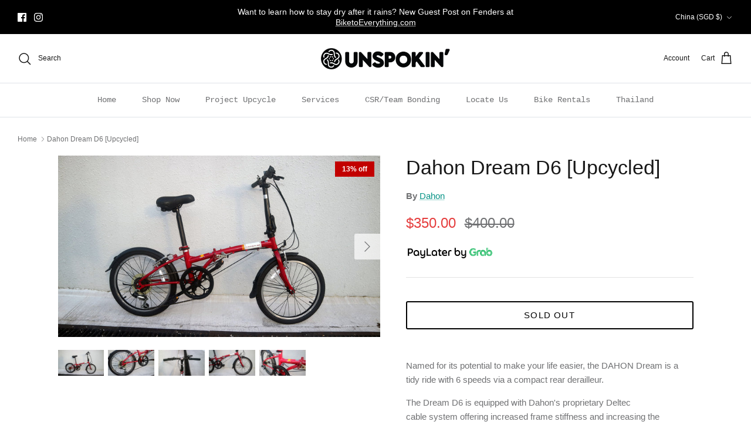

--- FILE ---
content_type: text/html; charset=utf-8
request_url: https://unspokin.com/en-cn/products/dahon-dream-d6-upcycled
body_size: 22698
content:
<!DOCTYPE html><html lang="en" dir="ltr">
<head>
  <!-- Symmetry 6.0.0 -->
<meta name="google-site-verification" content="1t-4KibPXuDN88rgIG4LVd_KxO2pcmO80M1d3C1G9zE" />
  <title>
    Dahon Dream D6 [Upcycled] &ndash; Unspokin
  </title>

  <meta charset="utf-8" />
<meta name="viewport" content="width=device-width,initial-scale=1.0" />
<meta http-equiv="X-UA-Compatible" content="IE=edge">

<link rel="preconnect" href="https://cdn.shopify.com" crossorigin>
<link rel="preconnect" href="https://fonts.shopify.com" crossorigin>
<link rel="preconnect" href="https://monorail-edge.shopifysvc.com"><link rel="preload" href="//unspokin.com/cdn/shop/t/46/assets/vendor.min.js?v=11589511144441591071687683838" as="script">
<link rel="preload" href="//unspokin.com/cdn/shop/t/46/assets/theme.js?v=181571558710698367881687683838" as="script"><link rel="canonical" href="https://unspokin.com/en-cn/products/dahon-dream-d6-upcycled" /><link rel="icon" href="//unspokin.com/cdn/shop/files/gif2-03.png?crop=center&height=48&v=1650205935&width=48" type="image/png"><meta name="description" content="Named for its potential to make your life easier, the DAHON Dream is a tidy ride with 6 speeds via a compact rear derailleur. The Dream D6 is equipped with Dahon&#39;s proprietary Deltec cable system offering increased frame stiffness and increasing the maximum rider weight limit to 300lbs (137kg). This piece has been lovi">
<style>
    
    
    
    
    
    
    
    
    
  </style>

  <meta property="og:site_name" content="Unspokin">
<meta property="og:url" content="https://unspokin.com/en-cn/products/dahon-dream-d6-upcycled">
<meta property="og:title" content="Dahon Dream D6 [Upcycled]">
<meta property="og:type" content="product">
<meta property="og:description" content="Named for its potential to make your life easier, the DAHON Dream is a tidy ride with 6 speeds via a compact rear derailleur. The Dream D6 is equipped with Dahon&#39;s proprietary Deltec cable system offering increased frame stiffness and increasing the maximum rider weight limit to 300lbs (137kg). This piece has been lovi"><meta property="og:image" content="http://unspokin.com/cdn/shop/files/0103_6e77364a-a100-466c-873f-d25965eb8cf6_1200x1200.jpg?v=1694537616">
  <meta property="og:image:secure_url" content="https://unspokin.com/cdn/shop/files/0103_6e77364a-a100-466c-873f-d25965eb8cf6_1200x1200.jpg?v=1694537616">
  <meta property="og:image:width" content="3000">
  <meta property="og:image:height" content="1688"><meta property="og:price:amount" content="350.00">
  <meta property="og:price:currency" content="SGD"><meta name="twitter:card" content="summary_large_image">
<meta name="twitter:title" content="Dahon Dream D6 [Upcycled]">
<meta name="twitter:description" content="Named for its potential to make your life easier, the DAHON Dream is a tidy ride with 6 speeds via a compact rear derailleur. The Dream D6 is equipped with Dahon&#39;s proprietary Deltec cable system offering increased frame stiffness and increasing the maximum rider weight limit to 300lbs (137kg). This piece has been lovi">


  <link href="//unspokin.com/cdn/shop/t/46/assets/styles.css?v=23407641251765643731759332969" rel="stylesheet" type="text/css" media="all" />
<script>
    window.theme = window.theme || {};
    theme.money_format_with_product_code_preference = "${{amount}}";
    theme.money_format_with_cart_code_preference = "${{amount}}";
    theme.money_format = "${{amount}}";
    theme.strings = {
      previous: "Previous",
      next: "Next",
      addressError: "Error looking up that address",
      addressNoResults: "No results for that address",
      addressQueryLimit: "You have exceeded the Google API usage limit. Consider upgrading to a \u003ca href=\"https:\/\/developers.google.com\/maps\/premium\/usage-limits\"\u003ePremium Plan\u003c\/a\u003e.",
      authError: "There was a problem authenticating your Google Maps API Key.",
      icon_labels_left: "Left",
      icon_labels_right: "Right",
      icon_labels_down: "Down",
      icon_labels_close: "Close",
      icon_labels_plus: "Plus",
      imageSlider: "Image slider",
      cart_terms_confirmation: "You must agree to the terms and conditions before continuing.",
      cart_general_quantity_too_high: "You can only have [QUANTITY] in your cart",
      products_listing_from: "From",
      layout_live_search_see_all: "See all results",
      products_product_add_to_cart: "Add to Cart",
      products_variant_no_stock: "Sold out",
      products_variant_non_existent: "Unavailable",
      products_product_pick_a: "Pick a",
      general_navigation_menu_toggle_aria_label: "Toggle menu",
      general_accessibility_labels_close: "Close",
      products_product_added_to_cart: "Added to cart",
      general_quick_search_pages: "Pages",
      general_quick_search_no_results: "Sorry, we couldn\u0026#39;t find any results",
      collections_general_see_all_subcollections: "See all..."
    };
    theme.routes = {
      cart_url: '/en-cn/cart',
      cart_add_url: '/en-cn/cart/add.js',
      cart_update_url: '/en-cn/cart/update.js',
      predictive_search_url: '/en-cn/search/suggest'
    };
    theme.settings = {
      cart_type: "drawer",
      after_add_to_cart: "notification",
      quickbuy_style: "button",
      avoid_orphans: true
    };
    document.documentElement.classList.add('js');
  </script>

  <script src="//unspokin.com/cdn/shop/t/46/assets/vendor.min.js?v=11589511144441591071687683838" defer="defer"></script>
  <script src="//unspokin.com/cdn/shop/t/46/assets/theme.js?v=181571558710698367881687683838" defer="defer"></script>

  <script>window.performance && window.performance.mark && window.performance.mark('shopify.content_for_header.start');</script><meta name="google-site-verification" content="nuUVkgHJQYAN8uNmIwSp35iR0GZMxvmp7KWQvTavHGE">
<meta name="google-site-verification" content="U3eS6wBnxT97OoPCMId_rt9JQN1qSHdFxPFuvd_VfiU">
<meta id="shopify-digital-wallet" name="shopify-digital-wallet" content="/50385486016/digital_wallets/dialog">
<link rel="alternate" hreflang="x-default" href="https://unspokin.com/products/dahon-dream-d6-upcycled">
<link rel="alternate" hreflang="en" href="https://unspokin.com/products/dahon-dream-d6-upcycled">
<link rel="alternate" hreflang="en-CN" href="https://unspokin.com/en-cn/products/dahon-dream-d6-upcycled">
<link rel="alternate" type="application/json+oembed" href="https://unspokin.com/en-cn/products/dahon-dream-d6-upcycled.oembed">
<script async="async" src="/checkouts/internal/preloads.js?locale=en-CN"></script>
<script id="shopify-features" type="application/json">{"accessToken":"ff6985f2962c1282cbc000e848420c48","betas":["rich-media-storefront-analytics"],"domain":"unspokin.com","predictiveSearch":true,"shopId":50385486016,"locale":"en"}</script>
<script>var Shopify = Shopify || {};
Shopify.shop = "unspokin.myshopify.com";
Shopify.locale = "en";
Shopify.currency = {"active":"SGD","rate":"1.0"};
Shopify.country = "CN";
Shopify.theme = {"name":"Copy of Symmetry Version 6.00 Live 2 May 2023","id":131295772864,"schema_name":"Symmetry","schema_version":"6.0.0","theme_store_id":568,"role":"main"};
Shopify.theme.handle = "null";
Shopify.theme.style = {"id":null,"handle":null};
Shopify.cdnHost = "unspokin.com/cdn";
Shopify.routes = Shopify.routes || {};
Shopify.routes.root = "/en-cn/";</script>
<script type="module">!function(o){(o.Shopify=o.Shopify||{}).modules=!0}(window);</script>
<script>!function(o){function n(){var o=[];function n(){o.push(Array.prototype.slice.apply(arguments))}return n.q=o,n}var t=o.Shopify=o.Shopify||{};t.loadFeatures=n(),t.autoloadFeatures=n()}(window);</script>
<script id="shop-js-analytics" type="application/json">{"pageType":"product"}</script>
<script defer="defer" async type="module" src="//unspokin.com/cdn/shopifycloud/shop-js/modules/v2/client.init-shop-cart-sync_IZsNAliE.en.esm.js"></script>
<script defer="defer" async type="module" src="//unspokin.com/cdn/shopifycloud/shop-js/modules/v2/chunk.common_0OUaOowp.esm.js"></script>
<script type="module">
  await import("//unspokin.com/cdn/shopifycloud/shop-js/modules/v2/client.init-shop-cart-sync_IZsNAliE.en.esm.js");
await import("//unspokin.com/cdn/shopifycloud/shop-js/modules/v2/chunk.common_0OUaOowp.esm.js");

  window.Shopify.SignInWithShop?.initShopCartSync?.({"fedCMEnabled":true,"windoidEnabled":true});

</script>
<script>(function() {
  var isLoaded = false;
  function asyncLoad() {
    if (isLoaded) return;
    isLoaded = true;
    var urls = ["https:\/\/cdn-gp01.grabpay.com\/shopify\/js\/v1\/grab-widget-paylater.js?shop=unspokin.myshopify.com","https:\/\/cdn.shopify.com\/s\/files\/1\/0683\/1371\/0892\/files\/splmn-shopify-prod-August-31.min.js?v=1693985059\u0026shop=unspokin.myshopify.com","\/\/cdn.shopify.com\/proxy\/6c87653fd3940a810e0becfb1afe9c8a09b611ec7975678b0eb08b62b327877b\/d2xrtfsb9f45pw.cloudfront.net\/scripttag\/bixgrow-track.js?shop=unspokin.myshopify.com\u0026sp-cache-control=cHVibGljLCBtYXgtYWdlPTkwMA","https:\/\/gateway.apaylater.com\/plugins\/price_divider\/main.js?platform=SHOPIFY\u0026country=SG\u0026price_divider_applied_on=all\u0026shop=unspokin.myshopify.com","https:\/\/d2xrtfsb9f45pw.cloudfront.net\/creatives\/images\/unspokin_7349\/bixgrow-store-toolbars\/1732621680.js?shop=unspokin.myshopify.com","https:\/\/cdn.adtrace.ai\/facebook-track.js?shop=unspokin.myshopify.com"];
    for (var i = 0; i < urls.length; i++) {
      var s = document.createElement('script');
      s.type = 'text/javascript';
      s.async = true;
      s.src = urls[i];
      var x = document.getElementsByTagName('script')[0];
      x.parentNode.insertBefore(s, x);
    }
  };
  if(window.attachEvent) {
    window.attachEvent('onload', asyncLoad);
  } else {
    window.addEventListener('load', asyncLoad, false);
  }
})();</script>
<script id="__st">var __st={"a":50385486016,"offset":28800,"reqid":"68cb2047-8652-480d-9a68-ac1cf90348dc-1768405797","pageurl":"unspokin.com\/en-cn\/products\/dahon-dream-d6-upcycled","u":"5082ac0296a4","p":"product","rtyp":"product","rid":7518604558528};</script>
<script>window.ShopifyPaypalV4VisibilityTracking = true;</script>
<script id="captcha-bootstrap">!function(){'use strict';const t='contact',e='account',n='new_comment',o=[[t,t],['blogs',n],['comments',n],[t,'customer']],c=[[e,'customer_login'],[e,'guest_login'],[e,'recover_customer_password'],[e,'create_customer']],r=t=>t.map((([t,e])=>`form[action*='/${t}']:not([data-nocaptcha='true']) input[name='form_type'][value='${e}']`)).join(','),a=t=>()=>t?[...document.querySelectorAll(t)].map((t=>t.form)):[];function s(){const t=[...o],e=r(t);return a(e)}const i='password',u='form_key',d=['recaptcha-v3-token','g-recaptcha-response','h-captcha-response',i],f=()=>{try{return window.sessionStorage}catch{return}},m='__shopify_v',_=t=>t.elements[u];function p(t,e,n=!1){try{const o=window.sessionStorage,c=JSON.parse(o.getItem(e)),{data:r}=function(t){const{data:e,action:n}=t;return t[m]||n?{data:e,action:n}:{data:t,action:n}}(c);for(const[e,n]of Object.entries(r))t.elements[e]&&(t.elements[e].value=n);n&&o.removeItem(e)}catch(o){console.error('form repopulation failed',{error:o})}}const l='form_type',E='cptcha';function T(t){t.dataset[E]=!0}const w=window,h=w.document,L='Shopify',v='ce_forms',y='captcha';let A=!1;((t,e)=>{const n=(g='f06e6c50-85a8-45c8-87d0-21a2b65856fe',I='https://cdn.shopify.com/shopifycloud/storefront-forms-hcaptcha/ce_storefront_forms_captcha_hcaptcha.v1.5.2.iife.js',D={infoText:'Protected by hCaptcha',privacyText:'Privacy',termsText:'Terms'},(t,e,n)=>{const o=w[L][v],c=o.bindForm;if(c)return c(t,g,e,D).then(n);var r;o.q.push([[t,g,e,D],n]),r=I,A||(h.body.append(Object.assign(h.createElement('script'),{id:'captcha-provider',async:!0,src:r})),A=!0)});var g,I,D;w[L]=w[L]||{},w[L][v]=w[L][v]||{},w[L][v].q=[],w[L][y]=w[L][y]||{},w[L][y].protect=function(t,e){n(t,void 0,e),T(t)},Object.freeze(w[L][y]),function(t,e,n,w,h,L){const[v,y,A,g]=function(t,e,n){const i=e?o:[],u=t?c:[],d=[...i,...u],f=r(d),m=r(i),_=r(d.filter((([t,e])=>n.includes(e))));return[a(f),a(m),a(_),s()]}(w,h,L),I=t=>{const e=t.target;return e instanceof HTMLFormElement?e:e&&e.form},D=t=>v().includes(t);t.addEventListener('submit',(t=>{const e=I(t);if(!e)return;const n=D(e)&&!e.dataset.hcaptchaBound&&!e.dataset.recaptchaBound,o=_(e),c=g().includes(e)&&(!o||!o.value);(n||c)&&t.preventDefault(),c&&!n&&(function(t){try{if(!f())return;!function(t){const e=f();if(!e)return;const n=_(t);if(!n)return;const o=n.value;o&&e.removeItem(o)}(t);const e=Array.from(Array(32),(()=>Math.random().toString(36)[2])).join('');!function(t,e){_(t)||t.append(Object.assign(document.createElement('input'),{type:'hidden',name:u})),t.elements[u].value=e}(t,e),function(t,e){const n=f();if(!n)return;const o=[...t.querySelectorAll(`input[type='${i}']`)].map((({name:t})=>t)),c=[...d,...o],r={};for(const[a,s]of new FormData(t).entries())c.includes(a)||(r[a]=s);n.setItem(e,JSON.stringify({[m]:1,action:t.action,data:r}))}(t,e)}catch(e){console.error('failed to persist form',e)}}(e),e.submit())}));const S=(t,e)=>{t&&!t.dataset[E]&&(n(t,e.some((e=>e===t))),T(t))};for(const o of['focusin','change'])t.addEventListener(o,(t=>{const e=I(t);D(e)&&S(e,y())}));const B=e.get('form_key'),M=e.get(l),P=B&&M;t.addEventListener('DOMContentLoaded',(()=>{const t=y();if(P)for(const e of t)e.elements[l].value===M&&p(e,B);[...new Set([...A(),...v().filter((t=>'true'===t.dataset.shopifyCaptcha))])].forEach((e=>S(e,t)))}))}(h,new URLSearchParams(w.location.search),n,t,e,['guest_login'])})(!0,!0)}();</script>
<script integrity="sha256-4kQ18oKyAcykRKYeNunJcIwy7WH5gtpwJnB7kiuLZ1E=" data-source-attribution="shopify.loadfeatures" defer="defer" src="//unspokin.com/cdn/shopifycloud/storefront/assets/storefront/load_feature-a0a9edcb.js" crossorigin="anonymous"></script>
<script data-source-attribution="shopify.dynamic_checkout.dynamic.init">var Shopify=Shopify||{};Shopify.PaymentButton=Shopify.PaymentButton||{isStorefrontPortableWallets:!0,init:function(){window.Shopify.PaymentButton.init=function(){};var t=document.createElement("script");t.src="https://unspokin.com/cdn/shopifycloud/portable-wallets/latest/portable-wallets.en.js",t.type="module",document.head.appendChild(t)}};
</script>
<script data-source-attribution="shopify.dynamic_checkout.buyer_consent">
  function portableWalletsHideBuyerConsent(e){var t=document.getElementById("shopify-buyer-consent"),n=document.getElementById("shopify-subscription-policy-button");t&&n&&(t.classList.add("hidden"),t.setAttribute("aria-hidden","true"),n.removeEventListener("click",e))}function portableWalletsShowBuyerConsent(e){var t=document.getElementById("shopify-buyer-consent"),n=document.getElementById("shopify-subscription-policy-button");t&&n&&(t.classList.remove("hidden"),t.removeAttribute("aria-hidden"),n.addEventListener("click",e))}window.Shopify?.PaymentButton&&(window.Shopify.PaymentButton.hideBuyerConsent=portableWalletsHideBuyerConsent,window.Shopify.PaymentButton.showBuyerConsent=portableWalletsShowBuyerConsent);
</script>
<script data-source-attribution="shopify.dynamic_checkout.cart.bootstrap">document.addEventListener("DOMContentLoaded",(function(){function t(){return document.querySelector("shopify-accelerated-checkout-cart, shopify-accelerated-checkout")}if(t())Shopify.PaymentButton.init();else{new MutationObserver((function(e,n){t()&&(Shopify.PaymentButton.init(),n.disconnect())})).observe(document.body,{childList:!0,subtree:!0})}}));
</script>
<script id="sections-script" data-sections="product-recommendations" defer="defer" src="//unspokin.com/cdn/shop/t/46/compiled_assets/scripts.js?3015"></script>
<script>window.performance && window.performance.mark && window.performance.mark('shopify.content_for_header.end');</script>
<script>
var grab_widget_visiblity='1';
var grab_widget_min='1.0';
var grab_widget_tenure='4';
var grab_widget_money_format = "${{amount}}";
var grab_data_currency_code = 'SGD';
var grab_widget_current_page_type = 'product';
var grab_page_config_param =  [];
</script>


<!-- BEGIN app block: shopify://apps/capi-facebook-pixel-meta-api/blocks/facebook-ads-pixels/4ad3004f-fa0b-4587-a4f1-4d8ce89e9fbb -->






    <meta data-adtfp="904127587072451"></meta>




<script>
    window.__adTraceFacebookPaused = ``;
    window.__adTraceFacebookServerSideApiEnabled = `true`;
    window.__adTraceShopifyDomain = `https://unspokin.com`;
    window.__adTraceIsProductPage = `product`.includes("product");
    window.__adTraceShopCurrency = `SGD`;
    window.__adTraceProductInfo = {
        "id": "7518604558528",
        "name": `Dahon Dream D6 [Upcycled]`,
        "price": "350.00",
        "url": "/en-cn/products/dahon-dream-d6-upcycled",
        "description": "\u003cp data-mce-fragment=\"1\"\u003eNamed for its potential to make your life easier, the DAHON Dream is a tidy ride with 6 speeds via a compact rear derailleur.\u003c\/p\u003e\n\u003cp data-mce-fragment=\"1\"\u003e\u003cspan data-mce-fragment=\"1\"\u003eThe Dream D6 is equipped with Dahon's proprietary Deltec cable \u003c\/span\u003e\u003cspan data-mce-fragment=\"1\"\u003esystem\u003c\/span\u003e\u003cspan data-mce-fragment=\"1\"\u003e offering increased frame stiffness and increasing the maximum rider weight limit to 300lbs (137kg).\u003c\/span\u003e\u003c\/p\u003e\n\u003cp data-mce-fragment=\"1\"\u003e\u003cspan data-mce-fragment=\"1\"\u003eThis piece has been lovingly serviced with a teardown of its BB and both wheels for regreasing. It now rides like a dream again. \u003c\/span\u003e\u003c\/p\u003e\n\u003cp data-mce-fragment=\"1\"\u003e\u003cspan style=\"text-decoration: underline;\" data-mce-style=\"text-decoration: underline;\"\u003e\u003cstrong\u003eSpecifications\u003c\/strong\u003e\u003c\/span\u003e\u003c\/p\u003e\n\u003cp data-mce-fragment=\"1\"\u003e\u003cbr\u003eFolded Size: 27x16x33in (69x40x85cm)\u003cbr\u003eFrame: Strong and Stable Riding Hi-Ten Steel, w\/ SD Latch Design\u003cbr\u003eFork: Smooth Riding and Stable Hi-Ten Steel Blades and Steerer\u003cbr\u003eHandlepost D# Quick-foldTM Binodal Handle Post\u003cbr\u003eRims: 20\" Lightweight Aluminum\u003cbr\u003eFront Hub: DAHON Custom Compact, 28 Hole\u003cbr\u003eRear Hub: DAHON Custom Compact, 28 Hole\u003cbr\u003eSpokes: 14g Steel\u003cbr\u003eTires: DAHON Custom 20\" x 1.5\"\u003cbr\u003eCranks: 52T*170mm,Double Chain Cover\u003cbr\u003eBottom Bracket: Loose Ball\u003cbr\u003eChain: YNB\u003cbr\u003eCassette: DNP 14-28 Tooth 6-Speed\u003cbr\u003eRear Derailleur: DAHON Custom 6-Speed \u003cbr\u003eShifters: DAHON Custom 6-Speed \u003cbr\u003eHandlebar: DAHON Aluminum T-bar\u003cbr\u003eGrips: DAHON Ergo Comfort\u003cbr\u003eHeadset: Fusion, Zero Stack\u003cbr\u003eBrakes: Alloy 110 mm V-Brakes\u003cbr\u003eBrake Levers Composite 2.5Finger\u003cbr\u003eSaddle: DAHON Ergo Comfort\u003cbr\u003eSeatpos:t DAHON 6061 Aluminum 33.9 x 580 mm\u003cbr\u003ePedals: DAHON Foldable, PC Body\u0026amp;Cage\u003cbr\u003eKickstand: Steel Rear Mount\u003cbr\u003e\u003c\/p\u003e\n\u003cp data-mce-fragment=\"1\"\u003e\u003cspan\u003eAll our project up-cycle bikes are covered by a 3-month warranty for defects or mechanical malfunction. All project up-cycle bikes come with 1 free Lunch Break Tuneup (worth $30) Drop by our store to test ride or find out more!\u003c\/span\u003e\u003c\/p\u003e\n\u003cp data-mce-fragment=\"1\"\u003e \u003c\/p\u003e",
        "image": "//unspokin.com/cdn/shop/files/0103_6e77364a-a100-466c-873f-d25965eb8cf6.jpg?v=1694537616"
    };
    
</script>
<!-- END app block --><script src="https://cdn.shopify.com/extensions/15956640-5fbd-4282-a77e-c39c9c2d6136/facebook-instagram-pixels-at-90/assets/facebook-pixel.js" type="text/javascript" defer="defer"></script>
<link href="https://monorail-edge.shopifysvc.com" rel="dns-prefetch">
<script>(function(){if ("sendBeacon" in navigator && "performance" in window) {try {var session_token_from_headers = performance.getEntriesByType('navigation')[0].serverTiming.find(x => x.name == '_s').description;} catch {var session_token_from_headers = undefined;}var session_cookie_matches = document.cookie.match(/_shopify_s=([^;]*)/);var session_token_from_cookie = session_cookie_matches && session_cookie_matches.length === 2 ? session_cookie_matches[1] : "";var session_token = session_token_from_headers || session_token_from_cookie || "";function handle_abandonment_event(e) {var entries = performance.getEntries().filter(function(entry) {return /monorail-edge.shopifysvc.com/.test(entry.name);});if (!window.abandonment_tracked && entries.length === 0) {window.abandonment_tracked = true;var currentMs = Date.now();var navigation_start = performance.timing.navigationStart;var payload = {shop_id: 50385486016,url: window.location.href,navigation_start,duration: currentMs - navigation_start,session_token,page_type: "product"};window.navigator.sendBeacon("https://monorail-edge.shopifysvc.com/v1/produce", JSON.stringify({schema_id: "online_store_buyer_site_abandonment/1.1",payload: payload,metadata: {event_created_at_ms: currentMs,event_sent_at_ms: currentMs}}));}}window.addEventListener('pagehide', handle_abandonment_event);}}());</script>
<script id="web-pixels-manager-setup">(function e(e,d,r,n,o){if(void 0===o&&(o={}),!Boolean(null===(a=null===(i=window.Shopify)||void 0===i?void 0:i.analytics)||void 0===a?void 0:a.replayQueue)){var i,a;window.Shopify=window.Shopify||{};var t=window.Shopify;t.analytics=t.analytics||{};var s=t.analytics;s.replayQueue=[],s.publish=function(e,d,r){return s.replayQueue.push([e,d,r]),!0};try{self.performance.mark("wpm:start")}catch(e){}var l=function(){var e={modern:/Edge?\/(1{2}[4-9]|1[2-9]\d|[2-9]\d{2}|\d{4,})\.\d+(\.\d+|)|Firefox\/(1{2}[4-9]|1[2-9]\d|[2-9]\d{2}|\d{4,})\.\d+(\.\d+|)|Chrom(ium|e)\/(9{2}|\d{3,})\.\d+(\.\d+|)|(Maci|X1{2}).+ Version\/(15\.\d+|(1[6-9]|[2-9]\d|\d{3,})\.\d+)([,.]\d+|)( \(\w+\)|)( Mobile\/\w+|) Safari\/|Chrome.+OPR\/(9{2}|\d{3,})\.\d+\.\d+|(CPU[ +]OS|iPhone[ +]OS|CPU[ +]iPhone|CPU IPhone OS|CPU iPad OS)[ +]+(15[._]\d+|(1[6-9]|[2-9]\d|\d{3,})[._]\d+)([._]\d+|)|Android:?[ /-](13[3-9]|1[4-9]\d|[2-9]\d{2}|\d{4,})(\.\d+|)(\.\d+|)|Android.+Firefox\/(13[5-9]|1[4-9]\d|[2-9]\d{2}|\d{4,})\.\d+(\.\d+|)|Android.+Chrom(ium|e)\/(13[3-9]|1[4-9]\d|[2-9]\d{2}|\d{4,})\.\d+(\.\d+|)|SamsungBrowser\/([2-9]\d|\d{3,})\.\d+/,legacy:/Edge?\/(1[6-9]|[2-9]\d|\d{3,})\.\d+(\.\d+|)|Firefox\/(5[4-9]|[6-9]\d|\d{3,})\.\d+(\.\d+|)|Chrom(ium|e)\/(5[1-9]|[6-9]\d|\d{3,})\.\d+(\.\d+|)([\d.]+$|.*Safari\/(?![\d.]+ Edge\/[\d.]+$))|(Maci|X1{2}).+ Version\/(10\.\d+|(1[1-9]|[2-9]\d|\d{3,})\.\d+)([,.]\d+|)( \(\w+\)|)( Mobile\/\w+|) Safari\/|Chrome.+OPR\/(3[89]|[4-9]\d|\d{3,})\.\d+\.\d+|(CPU[ +]OS|iPhone[ +]OS|CPU[ +]iPhone|CPU IPhone OS|CPU iPad OS)[ +]+(10[._]\d+|(1[1-9]|[2-9]\d|\d{3,})[._]\d+)([._]\d+|)|Android:?[ /-](13[3-9]|1[4-9]\d|[2-9]\d{2}|\d{4,})(\.\d+|)(\.\d+|)|Mobile Safari.+OPR\/([89]\d|\d{3,})\.\d+\.\d+|Android.+Firefox\/(13[5-9]|1[4-9]\d|[2-9]\d{2}|\d{4,})\.\d+(\.\d+|)|Android.+Chrom(ium|e)\/(13[3-9]|1[4-9]\d|[2-9]\d{2}|\d{4,})\.\d+(\.\d+|)|Android.+(UC? ?Browser|UCWEB|U3)[ /]?(15\.([5-9]|\d{2,})|(1[6-9]|[2-9]\d|\d{3,})\.\d+)\.\d+|SamsungBrowser\/(5\.\d+|([6-9]|\d{2,})\.\d+)|Android.+MQ{2}Browser\/(14(\.(9|\d{2,})|)|(1[5-9]|[2-9]\d|\d{3,})(\.\d+|))(\.\d+|)|K[Aa][Ii]OS\/(3\.\d+|([4-9]|\d{2,})\.\d+)(\.\d+|)/},d=e.modern,r=e.legacy,n=navigator.userAgent;return n.match(d)?"modern":n.match(r)?"legacy":"unknown"}(),u="modern"===l?"modern":"legacy",c=(null!=n?n:{modern:"",legacy:""})[u],f=function(e){return[e.baseUrl,"/wpm","/b",e.hashVersion,"modern"===e.buildTarget?"m":"l",".js"].join("")}({baseUrl:d,hashVersion:r,buildTarget:u}),m=function(e){var d=e.version,r=e.bundleTarget,n=e.surface,o=e.pageUrl,i=e.monorailEndpoint;return{emit:function(e){var a=e.status,t=e.errorMsg,s=(new Date).getTime(),l=JSON.stringify({metadata:{event_sent_at_ms:s},events:[{schema_id:"web_pixels_manager_load/3.1",payload:{version:d,bundle_target:r,page_url:o,status:a,surface:n,error_msg:t},metadata:{event_created_at_ms:s}}]});if(!i)return console&&console.warn&&console.warn("[Web Pixels Manager] No Monorail endpoint provided, skipping logging."),!1;try{return self.navigator.sendBeacon.bind(self.navigator)(i,l)}catch(e){}var u=new XMLHttpRequest;try{return u.open("POST",i,!0),u.setRequestHeader("Content-Type","text/plain"),u.send(l),!0}catch(e){return console&&console.warn&&console.warn("[Web Pixels Manager] Got an unhandled error while logging to Monorail."),!1}}}}({version:r,bundleTarget:l,surface:e.surface,pageUrl:self.location.href,monorailEndpoint:e.monorailEndpoint});try{o.browserTarget=l,function(e){var d=e.src,r=e.async,n=void 0===r||r,o=e.onload,i=e.onerror,a=e.sri,t=e.scriptDataAttributes,s=void 0===t?{}:t,l=document.createElement("script"),u=document.querySelector("head"),c=document.querySelector("body");if(l.async=n,l.src=d,a&&(l.integrity=a,l.crossOrigin="anonymous"),s)for(var f in s)if(Object.prototype.hasOwnProperty.call(s,f))try{l.dataset[f]=s[f]}catch(e){}if(o&&l.addEventListener("load",o),i&&l.addEventListener("error",i),u)u.appendChild(l);else{if(!c)throw new Error("Did not find a head or body element to append the script");c.appendChild(l)}}({src:f,async:!0,onload:function(){if(!function(){var e,d;return Boolean(null===(d=null===(e=window.Shopify)||void 0===e?void 0:e.analytics)||void 0===d?void 0:d.initialized)}()){var d=window.webPixelsManager.init(e)||void 0;if(d){var r=window.Shopify.analytics;r.replayQueue.forEach((function(e){var r=e[0],n=e[1],o=e[2];d.publishCustomEvent(r,n,o)})),r.replayQueue=[],r.publish=d.publishCustomEvent,r.visitor=d.visitor,r.initialized=!0}}},onerror:function(){return m.emit({status:"failed",errorMsg:"".concat(f," has failed to load")})},sri:function(e){var d=/^sha384-[A-Za-z0-9+/=]+$/;return"string"==typeof e&&d.test(e)}(c)?c:"",scriptDataAttributes:o}),m.emit({status:"loading"})}catch(e){m.emit({status:"failed",errorMsg:(null==e?void 0:e.message)||"Unknown error"})}}})({shopId: 50385486016,storefrontBaseUrl: "https://unspokin.com",extensionsBaseUrl: "https://extensions.shopifycdn.com/cdn/shopifycloud/web-pixels-manager",monorailEndpoint: "https://monorail-edge.shopifysvc.com/unstable/produce_batch",surface: "storefront-renderer",enabledBetaFlags: ["2dca8a86","a0d5f9d2"],webPixelsConfigList: [{"id":"709099712","configuration":"{\"myshopifyDomain\":\"unspokin.myshopify.com\",\"fallbackTrackingEnabled\":\"0\",\"storeUsesCashOnDelivery\":\"false\"}","eventPayloadVersion":"v1","runtimeContext":"STRICT","scriptVersion":"5c0f1926339ad61df65a4737e07d8842","type":"APP","apiClientId":1326022657,"privacyPurposes":["ANALYTICS","MARKETING","SALE_OF_DATA"],"dataSharingAdjustments":{"protectedCustomerApprovalScopes":["read_customer_personal_data"]}},{"id":"481919168","configuration":"{\"config\":\"{\\\"pixel_id\\\":\\\"G-V2CHCDZNQL\\\",\\\"target_country\\\":\\\"SG\\\",\\\"gtag_events\\\":[{\\\"type\\\":\\\"begin_checkout\\\",\\\"action_label\\\":[\\\"G-V2CHCDZNQL\\\",\\\"AW-496396416\\\/pNvLCJK26f0BEIDR2ewB\\\"]},{\\\"type\\\":\\\"search\\\",\\\"action_label\\\":[\\\"G-V2CHCDZNQL\\\",\\\"AW-496396416\\\/X2nTCJW26f0BEIDR2ewB\\\"]},{\\\"type\\\":\\\"view_item\\\",\\\"action_label\\\":[\\\"G-V2CHCDZNQL\\\",\\\"AW-496396416\\\/pIxECIy26f0BEIDR2ewB\\\",\\\"MC-1FK00JZ1EE\\\"]},{\\\"type\\\":\\\"purchase\\\",\\\"action_label\\\":[\\\"G-V2CHCDZNQL\\\",\\\"AW-496396416\\\/AnozCIm26f0BEIDR2ewB\\\",\\\"MC-1FK00JZ1EE\\\"]},{\\\"type\\\":\\\"page_view\\\",\\\"action_label\\\":[\\\"G-V2CHCDZNQL\\\",\\\"AW-496396416\\\/4YP4CIa26f0BEIDR2ewB\\\",\\\"MC-1FK00JZ1EE\\\"]},{\\\"type\\\":\\\"add_payment_info\\\",\\\"action_label\\\":[\\\"G-V2CHCDZNQL\\\",\\\"AW-496396416\\\/h6kfCJi26f0BEIDR2ewB\\\"]},{\\\"type\\\":\\\"add_to_cart\\\",\\\"action_label\\\":[\\\"G-V2CHCDZNQL\\\",\\\"AW-496396416\\\/MwCfCI-26f0BEIDR2ewB\\\"]}],\\\"enable_monitoring_mode\\\":false}\"}","eventPayloadVersion":"v1","runtimeContext":"OPEN","scriptVersion":"b2a88bafab3e21179ed38636efcd8a93","type":"APP","apiClientId":1780363,"privacyPurposes":[],"dataSharingAdjustments":{"protectedCustomerApprovalScopes":["read_customer_address","read_customer_email","read_customer_name","read_customer_personal_data","read_customer_phone"]}},{"id":"256901312","configuration":"{\"pixel_id\":\"904127587072451\",\"pixel_type\":\"facebook_pixel\",\"metaapp_system_user_token\":\"-\"}","eventPayloadVersion":"v1","runtimeContext":"OPEN","scriptVersion":"ca16bc87fe92b6042fbaa3acc2fbdaa6","type":"APP","apiClientId":2329312,"privacyPurposes":["ANALYTICS","MARKETING","SALE_OF_DATA"],"dataSharingAdjustments":{"protectedCustomerApprovalScopes":["read_customer_address","read_customer_email","read_customer_name","read_customer_personal_data","read_customer_phone"]}},{"id":"shopify-app-pixel","configuration":"{}","eventPayloadVersion":"v1","runtimeContext":"STRICT","scriptVersion":"0450","apiClientId":"shopify-pixel","type":"APP","privacyPurposes":["ANALYTICS","MARKETING"]},{"id":"shopify-custom-pixel","eventPayloadVersion":"v1","runtimeContext":"LAX","scriptVersion":"0450","apiClientId":"shopify-pixel","type":"CUSTOM","privacyPurposes":["ANALYTICS","MARKETING"]}],isMerchantRequest: false,initData: {"shop":{"name":"Unspokin","paymentSettings":{"currencyCode":"SGD"},"myshopifyDomain":"unspokin.myshopify.com","countryCode":"SG","storefrontUrl":"https:\/\/unspokin.com\/en-cn"},"customer":null,"cart":null,"checkout":null,"productVariants":[{"price":{"amount":350.0,"currencyCode":"SGD"},"product":{"title":"Dahon Dream D6 [Upcycled]","vendor":"Dahon","id":"7518604558528","untranslatedTitle":"Dahon Dream D6 [Upcycled]","url":"\/en-cn\/products\/dahon-dream-d6-upcycled","type":"Upcycled Bicycles"},"id":"43832620155072","image":{"src":"\/\/unspokin.com\/cdn\/shop\/files\/0103_6e77364a-a100-466c-873f-d25965eb8cf6.jpg?v=1694537616"},"sku":"","title":"Default Title","untranslatedTitle":"Default Title"}],"purchasingCompany":null},},"https://unspokin.com/cdn","7cecd0b6w90c54c6cpe92089d5m57a67346",{"modern":"","legacy":""},{"shopId":"50385486016","storefrontBaseUrl":"https:\/\/unspokin.com","extensionBaseUrl":"https:\/\/extensions.shopifycdn.com\/cdn\/shopifycloud\/web-pixels-manager","surface":"storefront-renderer","enabledBetaFlags":"[\"2dca8a86\", \"a0d5f9d2\"]","isMerchantRequest":"false","hashVersion":"7cecd0b6w90c54c6cpe92089d5m57a67346","publish":"custom","events":"[[\"page_viewed\",{}],[\"product_viewed\",{\"productVariant\":{\"price\":{\"amount\":350.0,\"currencyCode\":\"SGD\"},\"product\":{\"title\":\"Dahon Dream D6 [Upcycled]\",\"vendor\":\"Dahon\",\"id\":\"7518604558528\",\"untranslatedTitle\":\"Dahon Dream D6 [Upcycled]\",\"url\":\"\/en-cn\/products\/dahon-dream-d6-upcycled\",\"type\":\"Upcycled Bicycles\"},\"id\":\"43832620155072\",\"image\":{\"src\":\"\/\/unspokin.com\/cdn\/shop\/files\/0103_6e77364a-a100-466c-873f-d25965eb8cf6.jpg?v=1694537616\"},\"sku\":\"\",\"title\":\"Default Title\",\"untranslatedTitle\":\"Default Title\"}}]]"});</script><script>
  window.ShopifyAnalytics = window.ShopifyAnalytics || {};
  window.ShopifyAnalytics.meta = window.ShopifyAnalytics.meta || {};
  window.ShopifyAnalytics.meta.currency = 'SGD';
  var meta = {"product":{"id":7518604558528,"gid":"gid:\/\/shopify\/Product\/7518604558528","vendor":"Dahon","type":"Upcycled Bicycles","handle":"dahon-dream-d6-upcycled","variants":[{"id":43832620155072,"price":35000,"name":"Dahon Dream D6 [Upcycled]","public_title":null,"sku":""}],"remote":false},"page":{"pageType":"product","resourceType":"product","resourceId":7518604558528,"requestId":"68cb2047-8652-480d-9a68-ac1cf90348dc-1768405797"}};
  for (var attr in meta) {
    window.ShopifyAnalytics.meta[attr] = meta[attr];
  }
</script>
<script class="analytics">
  (function () {
    var customDocumentWrite = function(content) {
      var jquery = null;

      if (window.jQuery) {
        jquery = window.jQuery;
      } else if (window.Checkout && window.Checkout.$) {
        jquery = window.Checkout.$;
      }

      if (jquery) {
        jquery('body').append(content);
      }
    };

    var hasLoggedConversion = function(token) {
      if (token) {
        return document.cookie.indexOf('loggedConversion=' + token) !== -1;
      }
      return false;
    }

    var setCookieIfConversion = function(token) {
      if (token) {
        var twoMonthsFromNow = new Date(Date.now());
        twoMonthsFromNow.setMonth(twoMonthsFromNow.getMonth() + 2);

        document.cookie = 'loggedConversion=' + token + '; expires=' + twoMonthsFromNow;
      }
    }

    var trekkie = window.ShopifyAnalytics.lib = window.trekkie = window.trekkie || [];
    if (trekkie.integrations) {
      return;
    }
    trekkie.methods = [
      'identify',
      'page',
      'ready',
      'track',
      'trackForm',
      'trackLink'
    ];
    trekkie.factory = function(method) {
      return function() {
        var args = Array.prototype.slice.call(arguments);
        args.unshift(method);
        trekkie.push(args);
        return trekkie;
      };
    };
    for (var i = 0; i < trekkie.methods.length; i++) {
      var key = trekkie.methods[i];
      trekkie[key] = trekkie.factory(key);
    }
    trekkie.load = function(config) {
      trekkie.config = config || {};
      trekkie.config.initialDocumentCookie = document.cookie;
      var first = document.getElementsByTagName('script')[0];
      var script = document.createElement('script');
      script.type = 'text/javascript';
      script.onerror = function(e) {
        var scriptFallback = document.createElement('script');
        scriptFallback.type = 'text/javascript';
        scriptFallback.onerror = function(error) {
                var Monorail = {
      produce: function produce(monorailDomain, schemaId, payload) {
        var currentMs = new Date().getTime();
        var event = {
          schema_id: schemaId,
          payload: payload,
          metadata: {
            event_created_at_ms: currentMs,
            event_sent_at_ms: currentMs
          }
        };
        return Monorail.sendRequest("https://" + monorailDomain + "/v1/produce", JSON.stringify(event));
      },
      sendRequest: function sendRequest(endpointUrl, payload) {
        // Try the sendBeacon API
        if (window && window.navigator && typeof window.navigator.sendBeacon === 'function' && typeof window.Blob === 'function' && !Monorail.isIos12()) {
          var blobData = new window.Blob([payload], {
            type: 'text/plain'
          });

          if (window.navigator.sendBeacon(endpointUrl, blobData)) {
            return true;
          } // sendBeacon was not successful

        } // XHR beacon

        var xhr = new XMLHttpRequest();

        try {
          xhr.open('POST', endpointUrl);
          xhr.setRequestHeader('Content-Type', 'text/plain');
          xhr.send(payload);
        } catch (e) {
          console.log(e);
        }

        return false;
      },
      isIos12: function isIos12() {
        return window.navigator.userAgent.lastIndexOf('iPhone; CPU iPhone OS 12_') !== -1 || window.navigator.userAgent.lastIndexOf('iPad; CPU OS 12_') !== -1;
      }
    };
    Monorail.produce('monorail-edge.shopifysvc.com',
      'trekkie_storefront_load_errors/1.1',
      {shop_id: 50385486016,
      theme_id: 131295772864,
      app_name: "storefront",
      context_url: window.location.href,
      source_url: "//unspokin.com/cdn/s/trekkie.storefront.55c6279c31a6628627b2ba1c5ff367020da294e2.min.js"});

        };
        scriptFallback.async = true;
        scriptFallback.src = '//unspokin.com/cdn/s/trekkie.storefront.55c6279c31a6628627b2ba1c5ff367020da294e2.min.js';
        first.parentNode.insertBefore(scriptFallback, first);
      };
      script.async = true;
      script.src = '//unspokin.com/cdn/s/trekkie.storefront.55c6279c31a6628627b2ba1c5ff367020da294e2.min.js';
      first.parentNode.insertBefore(script, first);
    };
    trekkie.load(
      {"Trekkie":{"appName":"storefront","development":false,"defaultAttributes":{"shopId":50385486016,"isMerchantRequest":null,"themeId":131295772864,"themeCityHash":"10137781246850506118","contentLanguage":"en","currency":"SGD","eventMetadataId":"f93cf5f4-dce1-4939-80dd-2c6b82075a90"},"isServerSideCookieWritingEnabled":true,"monorailRegion":"shop_domain","enabledBetaFlags":["65f19447"]},"Session Attribution":{},"S2S":{"facebookCapiEnabled":true,"source":"trekkie-storefront-renderer","apiClientId":580111}}
    );

    var loaded = false;
    trekkie.ready(function() {
      if (loaded) return;
      loaded = true;

      window.ShopifyAnalytics.lib = window.trekkie;

      var originalDocumentWrite = document.write;
      document.write = customDocumentWrite;
      try { window.ShopifyAnalytics.merchantGoogleAnalytics.call(this); } catch(error) {};
      document.write = originalDocumentWrite;

      window.ShopifyAnalytics.lib.page(null,{"pageType":"product","resourceType":"product","resourceId":7518604558528,"requestId":"68cb2047-8652-480d-9a68-ac1cf90348dc-1768405797","shopifyEmitted":true});

      var match = window.location.pathname.match(/checkouts\/(.+)\/(thank_you|post_purchase)/)
      var token = match? match[1]: undefined;
      if (!hasLoggedConversion(token)) {
        setCookieIfConversion(token);
        window.ShopifyAnalytics.lib.track("Viewed Product",{"currency":"SGD","variantId":43832620155072,"productId":7518604558528,"productGid":"gid:\/\/shopify\/Product\/7518604558528","name":"Dahon Dream D6 [Upcycled]","price":"350.00","sku":"","brand":"Dahon","variant":null,"category":"Upcycled Bicycles","nonInteraction":true,"remote":false},undefined,undefined,{"shopifyEmitted":true});
      window.ShopifyAnalytics.lib.track("monorail:\/\/trekkie_storefront_viewed_product\/1.1",{"currency":"SGD","variantId":43832620155072,"productId":7518604558528,"productGid":"gid:\/\/shopify\/Product\/7518604558528","name":"Dahon Dream D6 [Upcycled]","price":"350.00","sku":"","brand":"Dahon","variant":null,"category":"Upcycled Bicycles","nonInteraction":true,"remote":false,"referer":"https:\/\/unspokin.com\/en-cn\/products\/dahon-dream-d6-upcycled"});
      }
    });


        var eventsListenerScript = document.createElement('script');
        eventsListenerScript.async = true;
        eventsListenerScript.src = "//unspokin.com/cdn/shopifycloud/storefront/assets/shop_events_listener-3da45d37.js";
        document.getElementsByTagName('head')[0].appendChild(eventsListenerScript);

})();</script>
  <script>
  if (!window.ga || (window.ga && typeof window.ga !== 'function')) {
    window.ga = function ga() {
      (window.ga.q = window.ga.q || []).push(arguments);
      if (window.Shopify && window.Shopify.analytics && typeof window.Shopify.analytics.publish === 'function') {
        window.Shopify.analytics.publish("ga_stub_called", {}, {sendTo: "google_osp_migration"});
      }
      console.error("Shopify's Google Analytics stub called with:", Array.from(arguments), "\nSee https://help.shopify.com/manual/promoting-marketing/pixels/pixel-migration#google for more information.");
    };
    if (window.Shopify && window.Shopify.analytics && typeof window.Shopify.analytics.publish === 'function') {
      window.Shopify.analytics.publish("ga_stub_initialized", {}, {sendTo: "google_osp_migration"});
    }
  }
</script>
<script
  defer
  src="https://unspokin.com/cdn/shopifycloud/perf-kit/shopify-perf-kit-3.0.3.min.js"
  data-application="storefront-renderer"
  data-shop-id="50385486016"
  data-render-region="gcp-us-central1"
  data-page-type="product"
  data-theme-instance-id="131295772864"
  data-theme-name="Symmetry"
  data-theme-version="6.0.0"
  data-monorail-region="shop_domain"
  data-resource-timing-sampling-rate="10"
  data-shs="true"
  data-shs-beacon="true"
  data-shs-export-with-fetch="true"
  data-shs-logs-sample-rate="1"
  data-shs-beacon-endpoint="https://unspokin.com/api/collect"
></script>
</head>

<body class="template-product
" data-cc-animate-timeout="0"><script>
      if ('IntersectionObserver' in window) {
        document.body.classList.add("cc-animate-enabled");
      }
    </script><a class="skip-link visually-hidden" href="#content">Skip to content</a>

  <div id="shopify-section-cart-drawer" class="shopify-section section-cart-drawer"><div data-section-id="cart-drawer" data-section-type="cart-drawer" data-form-action="/en-cn/cart" data-form-method="post">
  <div class="cart-drawer-modal cc-popup cc-popup--right" aria-hidden="true" data-freeze-scroll="true">
    <div class="cc-popup-background"></div>
    <div class="cc-popup-modal" role="dialog" aria-modal="true" aria-labelledby="CartDrawerModal-Title">
      <div class="cc-popup-container">
        <div class="cc-popup-content">
          <cart-form data-section-id="cart-drawer" class="cart-drawer" data-ajax-update="true">
            <div class="cart-drawer__content cart-drawer__content--hidden" data-merge-attributes="content-container">
              <div class="cart-drawer__content-upper">
                <header class="cart-drawer__header cart-drawer__content-item">
                  <div id="CartDrawerModal-Title" class="cart-drawer__title h4-style heading-font" data-merge="header-title">
                    Shopping cart
                    
                  </div>

                  <button type="button" class="cc-popup-close tap-target" aria-label="Close"><svg aria-hidden="true" focusable="false" role="presentation" class="icon feather-x" viewBox="0 0 24 24"><path d="M18 6L6 18M6 6l12 12"/></svg></button>
                </header><div class="cart-drawer__content-item">
                    <div class="cart-info-block cart-info-block--lmtb">
</div>
                  </div><div class="cart-item-list cart-drawer__content-item">
                  <div class="cart-item-list__body" data-merge-list="cart-items">
                    
                  </div>
                </div></div>

              <div data-merge="cross-sells" data-merge-cache="blank"></div>
            </div>

            <div class="cart-drawer__footer cart-drawer__footer--hidden" data-merge-attributes="footer-container"><div data-merge="footer">
                
              </div>

              

              <div class="checkout-buttons hidden" data-merge-attributes="checkout-buttons">
                
                  <a href="/en-cn/checkout" class="button button--large button--wide">Check out</a>
                
              </div></div>

            <div
              class="cart-drawer__empty-content"
              data-merge-attributes="empty-container"
              >
              <button type="button" class="cc-popup-close tap-target" aria-label="Close"><svg aria-hidden="true" focusable="false" role="presentation" class="icon feather-x" viewBox="0 0 24 24"><path d="M18 6L6 18M6 6l12 12"/></svg></button>
              <div class="align-center"><div class="lightly-spaced-row"><span class="icon--large"><svg width="24px" height="24px" viewBox="0 0 24 24" aria-hidden="true">
  <g stroke="none" stroke-width="1" fill="none" fill-rule="evenodd">
    <polygon stroke="currentColor" stroke-width="1.5" points="2 9.25 22 9.25 18 21.25 6 21.25"></polygon>
    <line x1="12" y1="9" x2="12" y2="3" stroke="currentColor" stroke-width="1.5" stroke-linecap="square"></line>
  </g>
</svg></span></div><div class="majortitle h1-style">Your cart is empty</div><div class="button-row">
                    <a class="btn btn--primary button-row__button" href="/en-cn/collections/all">Start shopping</a>
                  </div></div>
            </div>
          </cart-form>
        </div>
      </div>
    </div>
  </div>
</div>



</div>
  <!-- code to hide header and announcement bar for thailand page -->
  
  <div id="shopify-section-announcement-bar" class="shopify-section section-announcement-bar">

<div id="section-id-announcement-bar" class="announcement-bar announcement-bar--with-announcement" data-section-type="announcement-bar" data-cc-animate>
    <style data-shopify>
      #section-id-announcement-bar {
        --announcement-background: #000000;
        --announcement-text: #ffffff;
        --link-underline: rgba(255, 255, 255, 0.6);
        --announcement-font-size: 14px;
      }
    </style>

    <div class="container container--no-max">
      <div class="announcement-bar__left desktop-only">
        


  <div class="social-links ">
    <ul class="social-links__list">
      
      
        <li><a aria-label="Facebook" class="facebook" target="_blank" rel="noopener" href="https://www.facebook.com/Unspokinbikestore/"><svg width="48px" height="48px" viewBox="0 0 48 48" version="1.1" xmlns="http://www.w3.org/2000/svg" xmlns:xlink="http://www.w3.org/1999/xlink">
    <title>Facebook</title>
    <g stroke="none" stroke-width="1" fill="none" fill-rule="evenodd">
        <g transform="translate(-325.000000, -295.000000)" fill="currentColor">
            <path d="M350.638355,343 L327.649232,343 C326.185673,343 325,341.813592 325,340.350603 L325,297.649211 C325,296.18585 326.185859,295 327.649232,295 L370.350955,295 C371.813955,295 373,296.18585 373,297.649211 L373,340.350603 C373,341.813778 371.813769,343 370.350955,343 L358.119305,343 L358.119305,324.411755 L364.358521,324.411755 L365.292755,317.167586 L358.119305,317.167586 L358.119305,312.542641 C358.119305,310.445287 358.701712,309.01601 361.70929,309.01601 L365.545311,309.014333 L365.545311,302.535091 C364.881886,302.446808 362.604784,302.24957 359.955552,302.24957 C354.424834,302.24957 350.638355,305.625526 350.638355,311.825209 L350.638355,317.167586 L344.383122,317.167586 L344.383122,324.411755 L350.638355,324.411755 L350.638355,343 L350.638355,343 Z"></path>
        </g>
    </g>
</svg></a></li>
      
      
        <li><a aria-label="Instagram" class="instagram" target="_blank" rel="noopener" href="https://www.instagram.com/unspokin/?hl=en"><svg width="48px" height="48px" viewBox="0 0 48 48" version="1.1" xmlns="http://www.w3.org/2000/svg" xmlns:xlink="http://www.w3.org/1999/xlink">
    <title>Instagram</title>
    <defs></defs>
    <g stroke="none" stroke-width="1" fill="none" fill-rule="evenodd">
        <g transform="translate(-642.000000, -295.000000)" fill="currentColor">
            <path d="M666.000048,295 C659.481991,295 658.664686,295.027628 656.104831,295.144427 C653.550311,295.260939 651.805665,295.666687 650.279088,296.260017 C648.700876,296.873258 647.362454,297.693897 646.028128,299.028128 C644.693897,300.362454 643.873258,301.700876 643.260017,303.279088 C642.666687,304.805665 642.260939,306.550311 642.144427,309.104831 C642.027628,311.664686 642,312.481991 642,319.000048 C642,325.518009 642.027628,326.335314 642.144427,328.895169 C642.260939,331.449689 642.666687,333.194335 643.260017,334.720912 C643.873258,336.299124 644.693897,337.637546 646.028128,338.971872 C647.362454,340.306103 648.700876,341.126742 650.279088,341.740079 C651.805665,342.333313 653.550311,342.739061 656.104831,342.855573 C658.664686,342.972372 659.481991,343 666.000048,343 C672.518009,343 673.335314,342.972372 675.895169,342.855573 C678.449689,342.739061 680.194335,342.333313 681.720912,341.740079 C683.299124,341.126742 684.637546,340.306103 685.971872,338.971872 C687.306103,337.637546 688.126742,336.299124 688.740079,334.720912 C689.333313,333.194335 689.739061,331.449689 689.855573,328.895169 C689.972372,326.335314 690,325.518009 690,319.000048 C690,312.481991 689.972372,311.664686 689.855573,309.104831 C689.739061,306.550311 689.333313,304.805665 688.740079,303.279088 C688.126742,301.700876 687.306103,300.362454 685.971872,299.028128 C684.637546,297.693897 683.299124,296.873258 681.720912,296.260017 C680.194335,295.666687 678.449689,295.260939 675.895169,295.144427 C673.335314,295.027628 672.518009,295 666.000048,295 Z M666.000048,299.324317 C672.40826,299.324317 673.167356,299.348801 675.69806,299.464266 C678.038036,299.570966 679.308818,299.961946 680.154513,300.290621 C681.274771,300.725997 682.074262,301.246066 682.91405,302.08595 C683.753934,302.925738 684.274003,303.725229 684.709379,304.845487 C685.038054,305.691182 685.429034,306.961964 685.535734,309.30194 C685.651199,311.832644 685.675683,312.59174 685.675683,319.000048 C685.675683,325.40826 685.651199,326.167356 685.535734,328.69806 C685.429034,331.038036 685.038054,332.308818 684.709379,333.154513 C684.274003,334.274771 683.753934,335.074262 682.91405,335.91405 C682.074262,336.753934 681.274771,337.274003 680.154513,337.709379 C679.308818,338.038054 678.038036,338.429034 675.69806,338.535734 C673.167737,338.651199 672.408736,338.675683 666.000048,338.675683 C659.591264,338.675683 658.832358,338.651199 656.30194,338.535734 C653.961964,338.429034 652.691182,338.038054 651.845487,337.709379 C650.725229,337.274003 649.925738,336.753934 649.08595,335.91405 C648.246161,335.074262 647.725997,334.274771 647.290621,333.154513 C646.961946,332.308818 646.570966,331.038036 646.464266,328.69806 C646.348801,326.167356 646.324317,325.40826 646.324317,319.000048 C646.324317,312.59174 646.348801,311.832644 646.464266,309.30194 C646.570966,306.961964 646.961946,305.691182 647.290621,304.845487 C647.725997,303.725229 648.246066,302.925738 649.08595,302.08595 C649.925738,301.246066 650.725229,300.725997 651.845487,300.290621 C652.691182,299.961946 653.961964,299.570966 656.30194,299.464266 C658.832644,299.348801 659.59174,299.324317 666.000048,299.324317 Z M666.000048,306.675683 C659.193424,306.675683 653.675683,312.193424 653.675683,319.000048 C653.675683,325.806576 659.193424,331.324317 666.000048,331.324317 C672.806576,331.324317 678.324317,325.806576 678.324317,319.000048 C678.324317,312.193424 672.806576,306.675683 666.000048,306.675683 Z M666.000048,327 C661.581701,327 658,323.418299 658,319.000048 C658,314.581701 661.581701,311 666.000048,311 C670.418299,311 674,314.581701 674,319.000048 C674,323.418299 670.418299,327 666.000048,327 Z M681.691284,306.188768 C681.691284,307.779365 680.401829,309.068724 678.811232,309.068724 C677.22073,309.068724 675.931276,307.779365 675.931276,306.188768 C675.931276,304.598171 677.22073,303.308716 678.811232,303.308716 C680.401829,303.308716 681.691284,304.598171 681.691284,306.188768 Z"></path>
        </g>
    </g>
</svg></a></li>
      
      
      
      
      
      
      
      
      
      
      
      

      
    </ul>
  </div>


        
      </div>

      <div class="announcement-bar__middle"><div class="announcement-bar__announcements"><div class="announcement" >
                <div class="announcement__text"><p>Want to learn how to stay dry after it rains? New Guest Post on Fenders at <a href="https://biketoeverything.com/2023/06/27/how-to-choose-the-perfect-bicycle-fenders/" target="_blank" title="https://biketoeverything.com/2023/06/27/how-to-choose-the-perfect-bicycle-fenders/">BiketoEverything.com</a></p></div>
              </div><div class="announcement announcement--inactive" >
                <div class="announcement__text"><p>FRIGATE now available in Thailand with local stock!</p></div>
              </div><div class="announcement announcement--inactive" >
                <div class="announcement__text"><p>Free Local Shipping on All Orders Above $100 (Excluding Bikes)</p></div>
              </div></div>
          <div class="announcement-bar__announcement-controller">
            <button class="announcement-button announcement-button--previous notabutton" aria-label="Previous"><svg xmlns="http://www.w3.org/2000/svg" width="24" height="24" viewBox="0 0 24 24" fill="none" stroke="currentColor" stroke-width="1.5" stroke-linecap="round" stroke-linejoin="round" class="feather feather-chevron-left"><title>Left</title><polyline points="15 18 9 12 15 6"></polyline></svg></button><button class="announcement-button announcement-button--next notabutton" aria-label="Next"><svg xmlns="http://www.w3.org/2000/svg" width="24" height="24" viewBox="0 0 24 24" fill="none" stroke="currentColor" stroke-width="1.5" stroke-linecap="round" stroke-linejoin="round" class="feather feather-chevron-right"><title>Right</title><polyline points="9 18 15 12 9 6"></polyline></svg></button>
          </div></div>

      <div class="announcement-bar__right desktop-only">
        
        
          <div class="header-disclosures">
            <form method="post" action="/en-cn/localization" id="localization_form_annbar" accept-charset="UTF-8" class="selectors-form" enctype="multipart/form-data"><input type="hidden" name="form_type" value="localization" /><input type="hidden" name="utf8" value="✓" /><input type="hidden" name="_method" value="put" /><input type="hidden" name="return_to" value="/en-cn/products/dahon-dream-d6-upcycled" /><div class="selectors-form__item">
      <div class="visually-hidden" id="country-heading-annbar">
        Currency
      </div>

      <div class="disclosure" data-disclosure-country>
        <button type="button" class="disclosure__toggle" aria-expanded="false" aria-controls="country-list-annbar" aria-describedby="country-heading-annbar" data-disclosure-toggle>
          China (SGD&nbsp;$)
          <span class="disclosure__toggle-arrow" role="presentation"><svg xmlns="http://www.w3.org/2000/svg" width="24" height="24" viewBox="0 0 24 24" fill="none" stroke="currentColor" stroke-width="1.5" stroke-linecap="round" stroke-linejoin="round" class="feather feather-chevron-down"><title>Down</title><polyline points="6 9 12 15 18 9"></polyline></svg></span>
        </button>
        <ul id="country-list-annbar" class="disclosure-list" data-disclosure-list>
          
            <li class="disclosure-list__item">
              <a class="disclosure-list__option disclosure-option-with-parts" href="#" data-value="AU" data-disclosure-option>
                <span class="disclosure-option-with-parts__part">Australia</span> <span class="disclosure-option-with-parts__part">(AUD&nbsp;$)</span>
              </a>
            </li>
            <li class="disclosure-list__item disclosure-list__item--current">
              <a class="disclosure-list__option disclosure-option-with-parts" href="#" aria-current="true" data-value="CN" data-disclosure-option>
                <span class="disclosure-option-with-parts__part">China</span> <span class="disclosure-option-with-parts__part">(SGD&nbsp;$)</span>
              </a>
            </li>
            <li class="disclosure-list__item">
              <a class="disclosure-list__option disclosure-option-with-parts" href="#" data-value="ID" data-disclosure-option>
                <span class="disclosure-option-with-parts__part">Indonesia</span> <span class="disclosure-option-with-parts__part">(IDR&nbsp;Rp)</span>
              </a>
            </li>
            <li class="disclosure-list__item">
              <a class="disclosure-list__option disclosure-option-with-parts" href="#" data-value="MY" data-disclosure-option>
                <span class="disclosure-option-with-parts__part">Malaysia</span> <span class="disclosure-option-with-parts__part">(MYR&nbsp;RM)</span>
              </a>
            </li>
            <li class="disclosure-list__item">
              <a class="disclosure-list__option disclosure-option-with-parts" href="#" data-value="PH" data-disclosure-option>
                <span class="disclosure-option-with-parts__part">Philippines</span> <span class="disclosure-option-with-parts__part">(PHP&nbsp;₱)</span>
              </a>
            </li>
            <li class="disclosure-list__item">
              <a class="disclosure-list__option disclosure-option-with-parts" href="#" data-value="SG" data-disclosure-option>
                <span class="disclosure-option-with-parts__part">Singapore</span> <span class="disclosure-option-with-parts__part">(SGD&nbsp;$)</span>
              </a>
            </li>
            <li class="disclosure-list__item">
              <a class="disclosure-list__option disclosure-option-with-parts" href="#" data-value="TH" data-disclosure-option>
                <span class="disclosure-option-with-parts__part">Thailand</span> <span class="disclosure-option-with-parts__part">(THB&nbsp;฿)</span>
              </a>
            </li>
            <li class="disclosure-list__item">
              <a class="disclosure-list__option disclosure-option-with-parts" href="#" data-value="US" data-disclosure-option>
                <span class="disclosure-option-with-parts__part">United States</span> <span class="disclosure-option-with-parts__part">(USD&nbsp;$)</span>
              </a>
            </li></ul>
        <input type="hidden" name="country_code" value="CN" data-disclosure-input/>
      </div>
    </div></form>
          </div>
        
      </div>
    </div>
  </div>
</div>
  <div id="shopify-section-header" class="shopify-section section-header"><style data-shopify>
  .logo img {
    width: 255px;
  }
  .logo-area__middle--logo-image {
    max-width: 255px;
  }
  @media (max-width: 767.98px) {
    .logo img {
      width: 145px;
    }
  }.section-header {
    position: -webkit-sticky;
    position: sticky;
  }</style>
<div data-section-type="header" data-cc-animate>
  <div id="pageheader" class="pageheader pageheader--layout-underneath pageheader--sticky">
    <div class="logo-area container container--no-max">
      <div class="logo-area__left">
        <div class="logo-area__left__inner">
          <button class="button notabutton mobile-nav-toggle" aria-label="Toggle menu" aria-controls="main-nav"><svg xmlns="http://www.w3.org/2000/svg" width="24" height="24" viewBox="0 0 24 24" fill="none" stroke="currentColor" stroke-width="1.5" stroke-linecap="round" stroke-linejoin="round" class="feather feather-menu" aria-hidden="true"><line x1="3" y1="12" x2="21" y2="12"></line><line x1="3" y1="6" x2="21" y2="6"></line><line x1="3" y1="18" x2="21" y2="18"></line></svg></button>
          
            <a class="show-search-link" href="/en-cn/search" aria-label="Search">
              <span class="show-search-link__icon"><svg width="24px" height="24px" viewBox="0 0 24 24" aria-hidden="true">
    <g transform="translate(3.000000, 3.000000)" stroke="currentColor" stroke-width="1.5" fill="none" fill-rule="evenodd">
        <circle cx="7.82352941" cy="7.82352941" r="7.82352941"></circle>
        <line x1="13.9705882" y1="13.9705882" x2="18.4411765" y2="18.4411765" stroke-linecap="square"></line>
    </g>
</svg></span>
              <span class="show-search-link__text">Search</span>
            </a>
          
          
        </div>
      </div>

      <div class="logo-area__middle logo-area__middle--logo-image">
        <div class="logo-area__middle__inner">
          <div class="logo"><a class="logo__link" href="/en-cn" title="Unspokin"><img class="logo__image" src="//unspokin.com/cdn/shop/files/New_Logo-01_510x.jpg?v=1650206645" alt="Unspokin" itemprop="logo" width="4634" height="772" /></a></div>
        </div>
      </div>

      <div class="logo-area__right">
        <div class="logo-area__right__inner">
          
            
              <a class="header-account-link" href="/en-cn/account/login" aria-label="Account">
                <span class="header-account-link__text desktop-only">Account</span>
                <span class="header-account-link__icon mobile-only"><svg width="24px" height="24px" viewBox="0 0 24 24" version="1.1" xmlns="http://www.w3.org/2000/svg" xmlns:xlink="http://www.w3.org/1999/xlink" aria-hidden="true">
  <g stroke="none" stroke-width="1" fill="none" fill-rule="evenodd">
      <path d="M12,2 C14.7614237,2 17,4.23857625 17,7 C17,9.76142375 14.7614237,12 12,12 C9.23857625,12 7,9.76142375 7,7 C7,4.23857625 9.23857625,2 12,2 Z M12,3.42857143 C10.0275545,3.42857143 8.42857143,5.02755446 8.42857143,7 C8.42857143,8.97244554 10.0275545,10.5714286 12,10.5714286 C13.2759485,10.5714286 14.4549736,9.89071815 15.0929479,8.7857143 C15.7309222,7.68071045 15.7309222,6.31928955 15.0929479,5.2142857 C14.4549736,4.10928185 13.2759485,3.42857143 12,3.42857143 Z" fill="currentColor"></path>
      <path d="M3,18.25 C3,15.763979 7.54216175,14.2499656 12.0281078,14.2499656 C16.5140539,14.2499656 21,15.7636604 21,18.25 C21,19.9075597 21,20.907554 21,21.2499827 L3,21.2499827 C3,20.9073416 3,19.9073474 3,18.25 Z" stroke="currentColor" stroke-width="1.5"></path>
      <circle stroke="currentColor" stroke-width="1.5" cx="12" cy="7" r="4.25"></circle>
  </g>
</svg></span>
              </a>
            
          
          
            <a class="show-search-link" href="/en-cn/search">
              <span class="show-search-link__text">Search</span>
              <span class="show-search-link__icon"><svg width="24px" height="24px" viewBox="0 0 24 24" aria-hidden="true">
    <g transform="translate(3.000000, 3.000000)" stroke="currentColor" stroke-width="1.5" fill="none" fill-rule="evenodd">
        <circle cx="7.82352941" cy="7.82352941" r="7.82352941"></circle>
        <line x1="13.9705882" y1="13.9705882" x2="18.4411765" y2="18.4411765" stroke-linecap="square"></line>
    </g>
</svg></span>
            </a>
          
          <a href="/en-cn/cart" class="cart-link">
            <span class="cart-link__label">Cart</span>
            <span class="cart-link__icon"><svg width="24px" height="24px" viewBox="0 0 24 24" aria-hidden="true">
  <g stroke="none" stroke-width="1" fill="none" fill-rule="evenodd">
    <rect x="0" y="0" width="24" height="24"></rect>
    <path d="M15.3214286,9.5 C15.3214286,7.93720195 15.3214286,6.5443448 15.3214286,5.32142857 C15.3214286,3.48705422 13.8343743,2 12,2 C10.1656257,2 8.67857143,3.48705422 8.67857143,5.32142857 C8.67857143,6.5443448 8.67857143,7.93720195 8.67857143,9.5" id="Oval-Copy-11" stroke="currentColor" stroke-width="1.5"></path>
    <polygon stroke="currentColor" stroke-width="1.5" points="5.35714286 7.70535714 18.6428571 7.70535714 19.75 21.2678571 4.25 21.2678571"></polygon>
  </g>
</svg></span>
          </a>
        </div>
      </div>
    </div><div id="main-search" class="main-search "
          data-live-search="true"
          data-live-search-price="false"
          data-live-search-vendor="false"
          data-live-search-meta="false"
          data-per-row-mob="2">

        <div class="main-search__container container">
          <button class="main-search__close button notabutton" aria-label="Close"><svg xmlns="http://www.w3.org/2000/svg" width="24" height="24" viewBox="0 0 24 24" fill="none" stroke="currentColor" stroke-width="1" stroke-linecap="round" stroke-linejoin="round" class="feather feather-x" aria-hidden="true"><line x1="18" y1="6" x2="6" y2="18"></line><line x1="6" y1="6" x2="18" y2="18"></line></svg></button>

          <form class="main-search__form" action="/en-cn/search" method="get" autocomplete="off">
            <input type="hidden" name="type" value="product" />
            <input type="hidden" name="options[prefix]" value="last" />
            <div class="main-search__input-container">
              <input class="main-search__input" type="text" name="q" autocomplete="off" placeholder="Search..." aria-label="Search Store" />
            </div>
            <button class="main-search__button button notabutton" type="submit" aria-label="Submit"><svg width="24px" height="24px" viewBox="0 0 24 24" aria-hidden="true">
    <g transform="translate(3.000000, 3.000000)" stroke="currentColor" stroke-width="1.5" fill="none" fill-rule="evenodd">
        <circle cx="7.82352941" cy="7.82352941" r="7.82352941"></circle>
        <line x1="13.9705882" y1="13.9705882" x2="18.4411765" y2="18.4411765" stroke-linecap="square"></line>
    </g>
</svg></button>
          </form>

          <div class="main-search__results"></div>

          
        </div>
      </div></div>

  <div id="main-nav" class="desktop-only">
    <div class="navigation navigation--main" role="navigation" aria-label="Primary navigation">
      <div class="navigation__tier-1-container">
        <ul class="navigation__tier-1">
  
<li class="navigation__item">
      <a href="/en-cn" class="navigation__link" >Home</a>

      
    </li>
  
<li class="navigation__item navigation__item--with-children navigation__item--with-mega-menu">
      <a href="/en-cn/collections/all" class="navigation__link" aria-haspopup="true" aria-expanded="false" aria-controls="NavigationTier2-2">Shop Now</a>

      
        <a class="navigation__children-toggle" href="#"><svg xmlns="http://www.w3.org/2000/svg" width="24" height="24" viewBox="0 0 24 24" fill="none" stroke="currentColor" stroke-width="1.3" stroke-linecap="round" stroke-linejoin="round" class="feather feather-chevron-down"><title>Toggle menu</title><polyline points="6 9 12 15 18 9"></polyline></svg></a>

        <div id="NavigationTier2-2" class="navigation__tier-2-container navigation__child-tier"><div class="container">
              <ul class="navigation__tier-2 navigation__columns navigation__columns--count-3">
                
                  
                    <li class="navigation__item navigation__item--with-children navigation__column">
                      <a href="/en-cn/collections/all-bicycles" class="navigation__link navigation__column-title" aria-haspopup="true" aria-expanded="false">Bicycles by Type</a>
                      
                        <a class="navigation__children-toggle" href="#"><svg xmlns="http://www.w3.org/2000/svg" width="24" height="24" viewBox="0 0 24 24" fill="none" stroke="currentColor" stroke-width="1.3" stroke-linecap="round" stroke-linejoin="round" class="feather feather-chevron-down"><title>Toggle menu</title><polyline points="6 9 12 15 18 9"></polyline></svg></a>
                      

                      
                        <div class="navigation__tier-3-container navigation__child-tier">
                          <ul class="navigation__tier-3">
                            
                            <li class="navigation__item">
                              <a class="navigation__link" href="/en-cn/collections/all-bicycles">All Bikes</a>
                            </li>
                            
                            <li class="navigation__item">
                              <a class="navigation__link" href="/en-cn/collections/unspokin">Frigate</a>
                            </li>
                            
                            <li class="navigation__item">
                              <a class="navigation__link" href="/en-cn/collections/cargo-bikes">Cargo Bikes</a>
                            </li>
                            
                            <li class="navigation__item">
                              <a class="navigation__link" href="/en-cn/collections/city-bikes">City Bikes</a>
                            </li>
                            
                            <li class="navigation__item">
                              <a class="navigation__link" href="/en-cn/collections/road-bikes">Road Bikes</a>
                            </li>
                            
                            <li class="navigation__item">
                              <a class="navigation__link" href="/en-cn/collections/mountain-bikes">Mountain Bikes</a>
                            </li>
                            
                            <li class="navigation__item">
                              <a class="navigation__link" href="/en-cn/collections/gravel-bikes">Gravel Bikes</a>
                            </li>
                            
                            <li class="navigation__item">
                              <a class="navigation__link" href="/en-cn/collections/hybrid-bikes">Hybrid Bikes</a>
                            </li>
                            
                            <li class="navigation__item">
                              <a class="navigation__link" href="/en-cn/collections/bmx">BMX</a>
                            </li>
                            
                            <li class="navigation__item">
                              <a class="navigation__link" href="/en-cn/collections/fixed-gear-bikes">Fixed Gear/Single Speed Bikes</a>
                            </li>
                            
                            <li class="navigation__item">
                              <a class="navigation__link" href="/en-cn/collections/folding-bikes">Folding Bikes</a>
                            </li>
                            
                            <li class="navigation__item">
                              <a class="navigation__link" href="/en-cn/collections/kids-bikes">Kids Bikes</a>
                            </li>
                            
                          </ul>
                        </div>
                      
                    </li>
                  
                    <li class="navigation__item navigation__item--with-children navigation__column">
                      <a href="/en-cn/collections/all-bicycles" class="navigation__link navigation__column-title" aria-haspopup="true" aria-expanded="false">Bicycles by Brand</a>
                      
                        <a class="navigation__children-toggle" href="#"><svg xmlns="http://www.w3.org/2000/svg" width="24" height="24" viewBox="0 0 24 24" fill="none" stroke="currentColor" stroke-width="1.3" stroke-linecap="round" stroke-linejoin="round" class="feather feather-chevron-down"><title>Toggle menu</title><polyline points="6 9 12 15 18 9"></polyline></svg></a>
                      

                      
                        <div class="navigation__tier-3-container navigation__child-tier">
                          <ul class="navigation__tier-3">
                            
                            <li class="navigation__item">
                              <a class="navigation__link" href="/en-cn/collections/unspokin">Unspokin</a>
                            </li>
                            
                            <li class="navigation__item">
                              <a class="navigation__link" href="/en-cn/collections/flinc">FLINC</a>
                            </li>
                            
                            <li class="navigation__item">
                              <a class="navigation__link" href="/en-cn/collections/cargo-bikes/Omnium">Omnium</a>
                            </li>
                            
                            <li class="navigation__item">
                              <a class="navigation__link" href="/en-cn/collections/linus">Linus</a>
                            </li>
                            
                            <li class="navigation__item">
                              <a class="navigation__link" href="/en-cn/collections/lekker">Lekker</a>
                            </li>
                            
                            <li class="navigation__item">
                              <a class="navigation__link" href="/en-cn/collections/schulz">Shulz</a>
                            </li>
                            
                            <li class="navigation__item">
                              <a class="navigation__link" href="/en-cn/collections/tokyobike">Tokyobike</a>
                            </li>
                            
                            <li class="navigation__item">
                              <a class="navigation__link" href="/en-cn/collections/radio-race-bmx">Radio Race BMX</a>
                            </li>
                            
                          </ul>
                        </div>
                      
                    </li>
                  
                    <li class="navigation__item navigation__item--with-children navigation__column">
                      <a href="/en-cn/collections/all" class="navigation__link navigation__column-title" aria-haspopup="true" aria-expanded="false">All Products</a>
                      
                        <a class="navigation__children-toggle" href="#"><svg xmlns="http://www.w3.org/2000/svg" width="24" height="24" viewBox="0 0 24 24" fill="none" stroke="currentColor" stroke-width="1.3" stroke-linecap="round" stroke-linejoin="round" class="feather feather-chevron-down"><title>Toggle menu</title><polyline points="6 9 12 15 18 9"></polyline></svg></a>
                      

                      
                        <div class="navigation__tier-3-container navigation__child-tier">
                          <ul class="navigation__tier-3">
                            
                            <li class="navigation__item">
                              <a class="navigation__link" href="/en-cn/collections/battery-free-bicycle-lights">Battery-Free Lights</a>
                            </li>
                            
                            <li class="navigation__item">
                              <a class="navigation__link" href="/en-cn/collections/bicycle-lights-battery-powered">Battery Powered Lights</a>
                            </li>
                            
                            <li class="navigation__item">
                              <a class="navigation__link" href="/en-cn/collections/bicycle-locks">Bicycle Locks</a>
                            </li>
                            
                            <li class="navigation__item">
                              <a class="navigation__link" href="/en-cn/collections/bicycle-saddles">Bicycle Saddles</a>
                            </li>
                            
                            <li class="navigation__item">
                              <a class="navigation__link" href="/en-cn/collections/bmx">BMX</a>
                            </li>
                            
                            <li class="navigation__item">
                              <a class="navigation__link" href="/en-cn/collections/handlebar-tapes">Grips &amp; Handlebar Tapes</a>
                            </li>
                            
                            <li class="navigation__item">
                              <a class="navigation__link" href="/en-cn/collections/tires-tubes">Tires &amp; Tubes</a>
                            </li>
                            
                            <li class="navigation__item">
                              <a class="navigation__link" href="/en-cn/collections/pedals">Pedals</a>
                            </li>
                            
                            <li class="navigation__item">
                              <a class="navigation__link" href="/en-cn/collections/bicycle-helmets">Bicycle Helmets</a>
                            </li>
                            
                            <li class="navigation__item">
                              <a class="navigation__link" href="/en-cn/collections/carriers">Bags &amp; Panniers</a>
                            </li>
                            
                            <li class="navigation__item">
                              <a class="navigation__link" href="/en-cn/collections/child-seats">Child Seats</a>
                            </li>
                            
                            <li class="navigation__item">
                              <a class="navigation__link" href="/en-cn/collections/accessories">Accessories</a>
                            </li>
                            
                            <li class="navigation__item">
                              <a class="navigation__link" href="/en-cn/collections/framesets">Framesets</a>
                            </li>
                            
                            <li class="navigation__item">
                              <a class="navigation__link" href="/en-cn/collections/bicycle-spare-parts">Spare Parts &amp; Tools</a>
                            </li>
                            
                            <li class="navigation__item">
                              <a class="navigation__link" href="/en-cn/collections/maintenance">Maintenance</a>
                            </li>
                            
                            <li class="navigation__item">
                              <a class="navigation__link" href="/en-cn/collections/bike-stands-storage">Bike Stands &amp; Storage</a>
                            </li>
                            
                          </ul>
                        </div>
                      
                    </li>
                  
                
</ul>
            </div></div>
      
    </li>
  
<li class="navigation__item">
      <a href="/en-cn/pages/used-bicycles" class="navigation__link" >Project Upcycle</a>

      
    </li>
  
<li class="navigation__item navigation__item--with-children navigation__item--with-small-menu">
      <a href="/en-cn/pages/bicycle-repairs-and-services" class="navigation__link" aria-haspopup="true" aria-expanded="false" aria-controls="NavigationTier2-4">Services</a>

      
        <a class="navigation__children-toggle" href="#"><svg xmlns="http://www.w3.org/2000/svg" width="24" height="24" viewBox="0 0 24 24" fill="none" stroke="currentColor" stroke-width="1.3" stroke-linecap="round" stroke-linejoin="round" class="feather feather-chevron-down"><title>Toggle menu</title><polyline points="6 9 12 15 18 9"></polyline></svg></a>

        <div id="NavigationTier2-4" class="navigation__tier-2-container navigation__child-tier"><div class="container">
              <ul class="navigation__tier-2">
                
                  
                    <li class="navigation__item">
                      <a href="/en-cn/pages/custom-paint-jobs" class="navigation__link" >Custom Paint Jobs</a>
                      

                      
                    </li>
                  
                    <li class="navigation__item">
                      <a href="/en-cn/pages/bicycle-repairs-and-services" class="navigation__link" >Repairs &amp; Maintenance</a>
                      

                      
                    </li>
                  
                
</ul>
            </div></div>
      
    </li>
  
<li class="navigation__item">
      <a href="https://unspokin.com/pages/corporate-team-bonding-build-your-own-bicycle" class="navigation__link" >CSR/Team Bonding</a>

      
    </li>
  
<li class="navigation__item">
      <a href="/en-cn/pages/locate-us" class="navigation__link" >Locate Us</a>

      
    </li>
  
<li class="navigation__item">
      <a href="/en-cn/pages/singapore-bicycle-rental" class="navigation__link" >Bike Rentals</a>

      
    </li>
  
<li class="navigation__item">
      <a href="/en-cn/pages/thailand" class="navigation__link" >Thailand</a>

      
    </li>
  
</ul>
      </div>
    </div>
  </div><script class="mobile-navigation-drawer-template" type="text/template">
    <div class="mobile-navigation-drawer" data-mobile-expand-with-entire-link="true">
      <div class="navigation navigation--main" role="navigation" aria-label="Primary navigation">
        <div class="navigation__tier-1-container">
          <div class="navigation__mobile-header">
            <a href="#" class="mobile-nav-back ltr-icon" aria-label="Back"><svg xmlns="http://www.w3.org/2000/svg" width="24" height="24" viewBox="0 0 24 24" fill="none" stroke="currentColor" stroke-width="1.3" stroke-linecap="round" stroke-linejoin="round" class="feather feather-chevron-left"><title>Left</title><polyline points="15 18 9 12 15 6"></polyline></svg></a>
            <span class="mobile-nav-title"></span>
            <a href="#" class="mobile-nav-toggle"  aria-label="Close"><svg xmlns="http://www.w3.org/2000/svg" width="24" height="24" viewBox="0 0 24 24" fill="none" stroke="currentColor" stroke-width="1.3" stroke-linecap="round" stroke-linejoin="round" class="feather feather-x" aria-hidden="true"><line x1="18" y1="6" x2="6" y2="18"></line><line x1="6" y1="6" x2="18" y2="18"></line></svg></a>
          </div>
          <ul class="navigation__tier-1">
  
<li class="navigation__item">
      <a href="/en-cn" class="navigation__link" >Home</a>

      
    </li>
  
<li class="navigation__item navigation__item--with-children navigation__item--with-mega-menu">
      <a href="/en-cn/collections/all" class="navigation__link" aria-haspopup="true" aria-expanded="false" aria-controls="NavigationTier2-2-mob">Shop Now</a>

      
        <a class="navigation__children-toggle" href="#"><svg xmlns="http://www.w3.org/2000/svg" width="24" height="24" viewBox="0 0 24 24" fill="none" stroke="currentColor" stroke-width="1.3" stroke-linecap="round" stroke-linejoin="round" class="feather feather-chevron-down"><title>Toggle menu</title><polyline points="6 9 12 15 18 9"></polyline></svg></a>

        <div id="NavigationTier2-2-mob" class="navigation__tier-2-container navigation__child-tier"><div class="container">
              <ul class="navigation__tier-2 navigation__columns navigation__columns--count-3">
                
                  
                    <li class="navigation__item navigation__item--with-children navigation__column">
                      <a href="/en-cn/collections/all-bicycles" class="navigation__link navigation__column-title" aria-haspopup="true" aria-expanded="false">Bicycles by Type</a>
                      
                        <a class="navigation__children-toggle" href="#"><svg xmlns="http://www.w3.org/2000/svg" width="24" height="24" viewBox="0 0 24 24" fill="none" stroke="currentColor" stroke-width="1.3" stroke-linecap="round" stroke-linejoin="round" class="feather feather-chevron-down"><title>Toggle menu</title><polyline points="6 9 12 15 18 9"></polyline></svg></a>
                      

                      
                        <div class="navigation__tier-3-container navigation__child-tier">
                          <ul class="navigation__tier-3">
                            
                            <li class="navigation__item">
                              <a class="navigation__link" href="/en-cn/collections/all-bicycles">All Bikes</a>
                            </li>
                            
                            <li class="navigation__item">
                              <a class="navigation__link" href="/en-cn/collections/unspokin">Frigate</a>
                            </li>
                            
                            <li class="navigation__item">
                              <a class="navigation__link" href="/en-cn/collections/cargo-bikes">Cargo Bikes</a>
                            </li>
                            
                            <li class="navigation__item">
                              <a class="navigation__link" href="/en-cn/collections/city-bikes">City Bikes</a>
                            </li>
                            
                            <li class="navigation__item">
                              <a class="navigation__link" href="/en-cn/collections/road-bikes">Road Bikes</a>
                            </li>
                            
                            <li class="navigation__item">
                              <a class="navigation__link" href="/en-cn/collections/mountain-bikes">Mountain Bikes</a>
                            </li>
                            
                            <li class="navigation__item">
                              <a class="navigation__link" href="/en-cn/collections/gravel-bikes">Gravel Bikes</a>
                            </li>
                            
                            <li class="navigation__item">
                              <a class="navigation__link" href="/en-cn/collections/hybrid-bikes">Hybrid Bikes</a>
                            </li>
                            
                            <li class="navigation__item">
                              <a class="navigation__link" href="/en-cn/collections/bmx">BMX</a>
                            </li>
                            
                            <li class="navigation__item">
                              <a class="navigation__link" href="/en-cn/collections/fixed-gear-bikes">Fixed Gear/Single Speed Bikes</a>
                            </li>
                            
                            <li class="navigation__item">
                              <a class="navigation__link" href="/en-cn/collections/folding-bikes">Folding Bikes</a>
                            </li>
                            
                            <li class="navigation__item">
                              <a class="navigation__link" href="/en-cn/collections/kids-bikes">Kids Bikes</a>
                            </li>
                            
                          </ul>
                        </div>
                      
                    </li>
                  
                    <li class="navigation__item navigation__item--with-children navigation__column">
                      <a href="/en-cn/collections/all-bicycles" class="navigation__link navigation__column-title" aria-haspopup="true" aria-expanded="false">Bicycles by Brand</a>
                      
                        <a class="navigation__children-toggle" href="#"><svg xmlns="http://www.w3.org/2000/svg" width="24" height="24" viewBox="0 0 24 24" fill="none" stroke="currentColor" stroke-width="1.3" stroke-linecap="round" stroke-linejoin="round" class="feather feather-chevron-down"><title>Toggle menu</title><polyline points="6 9 12 15 18 9"></polyline></svg></a>
                      

                      
                        <div class="navigation__tier-3-container navigation__child-tier">
                          <ul class="navigation__tier-3">
                            
                            <li class="navigation__item">
                              <a class="navigation__link" href="/en-cn/collections/unspokin">Unspokin</a>
                            </li>
                            
                            <li class="navigation__item">
                              <a class="navigation__link" href="/en-cn/collections/flinc">FLINC</a>
                            </li>
                            
                            <li class="navigation__item">
                              <a class="navigation__link" href="/en-cn/collections/cargo-bikes/Omnium">Omnium</a>
                            </li>
                            
                            <li class="navigation__item">
                              <a class="navigation__link" href="/en-cn/collections/linus">Linus</a>
                            </li>
                            
                            <li class="navigation__item">
                              <a class="navigation__link" href="/en-cn/collections/lekker">Lekker</a>
                            </li>
                            
                            <li class="navigation__item">
                              <a class="navigation__link" href="/en-cn/collections/schulz">Shulz</a>
                            </li>
                            
                            <li class="navigation__item">
                              <a class="navigation__link" href="/en-cn/collections/tokyobike">Tokyobike</a>
                            </li>
                            
                            <li class="navigation__item">
                              <a class="navigation__link" href="/en-cn/collections/radio-race-bmx">Radio Race BMX</a>
                            </li>
                            
                          </ul>
                        </div>
                      
                    </li>
                  
                    <li class="navigation__item navigation__item--with-children navigation__column">
                      <a href="/en-cn/collections/all" class="navigation__link navigation__column-title" aria-haspopup="true" aria-expanded="false">All Products</a>
                      
                        <a class="navigation__children-toggle" href="#"><svg xmlns="http://www.w3.org/2000/svg" width="24" height="24" viewBox="0 0 24 24" fill="none" stroke="currentColor" stroke-width="1.3" stroke-linecap="round" stroke-linejoin="round" class="feather feather-chevron-down"><title>Toggle menu</title><polyline points="6 9 12 15 18 9"></polyline></svg></a>
                      

                      
                        <div class="navigation__tier-3-container navigation__child-tier">
                          <ul class="navigation__tier-3">
                            
                            <li class="navigation__item">
                              <a class="navigation__link" href="/en-cn/collections/battery-free-bicycle-lights">Battery-Free Lights</a>
                            </li>
                            
                            <li class="navigation__item">
                              <a class="navigation__link" href="/en-cn/collections/bicycle-lights-battery-powered">Battery Powered Lights</a>
                            </li>
                            
                            <li class="navigation__item">
                              <a class="navigation__link" href="/en-cn/collections/bicycle-locks">Bicycle Locks</a>
                            </li>
                            
                            <li class="navigation__item">
                              <a class="navigation__link" href="/en-cn/collections/bicycle-saddles">Bicycle Saddles</a>
                            </li>
                            
                            <li class="navigation__item">
                              <a class="navigation__link" href="/en-cn/collections/bmx">BMX</a>
                            </li>
                            
                            <li class="navigation__item">
                              <a class="navigation__link" href="/en-cn/collections/handlebar-tapes">Grips &amp; Handlebar Tapes</a>
                            </li>
                            
                            <li class="navigation__item">
                              <a class="navigation__link" href="/en-cn/collections/tires-tubes">Tires &amp; Tubes</a>
                            </li>
                            
                            <li class="navigation__item">
                              <a class="navigation__link" href="/en-cn/collections/pedals">Pedals</a>
                            </li>
                            
                            <li class="navigation__item">
                              <a class="navigation__link" href="/en-cn/collections/bicycle-helmets">Bicycle Helmets</a>
                            </li>
                            
                            <li class="navigation__item">
                              <a class="navigation__link" href="/en-cn/collections/carriers">Bags &amp; Panniers</a>
                            </li>
                            
                            <li class="navigation__item">
                              <a class="navigation__link" href="/en-cn/collections/child-seats">Child Seats</a>
                            </li>
                            
                            <li class="navigation__item">
                              <a class="navigation__link" href="/en-cn/collections/accessories">Accessories</a>
                            </li>
                            
                            <li class="navigation__item">
                              <a class="navigation__link" href="/en-cn/collections/framesets">Framesets</a>
                            </li>
                            
                            <li class="navigation__item">
                              <a class="navigation__link" href="/en-cn/collections/bicycle-spare-parts">Spare Parts &amp; Tools</a>
                            </li>
                            
                            <li class="navigation__item">
                              <a class="navigation__link" href="/en-cn/collections/maintenance">Maintenance</a>
                            </li>
                            
                            <li class="navigation__item">
                              <a class="navigation__link" href="/en-cn/collections/bike-stands-storage">Bike Stands &amp; Storage</a>
                            </li>
                            
                          </ul>
                        </div>
                      
                    </li>
                  
                
</ul>
            </div></div>
      
    </li>
  
<li class="navigation__item">
      <a href="/en-cn/pages/used-bicycles" class="navigation__link" >Project Upcycle</a>

      
    </li>
  
<li class="navigation__item navigation__item--with-children navigation__item--with-small-menu">
      <a href="/en-cn/pages/bicycle-repairs-and-services" class="navigation__link" aria-haspopup="true" aria-expanded="false" aria-controls="NavigationTier2-4-mob">Services</a>

      
        <a class="navigation__children-toggle" href="#"><svg xmlns="http://www.w3.org/2000/svg" width="24" height="24" viewBox="0 0 24 24" fill="none" stroke="currentColor" stroke-width="1.3" stroke-linecap="round" stroke-linejoin="round" class="feather feather-chevron-down"><title>Toggle menu</title><polyline points="6 9 12 15 18 9"></polyline></svg></a>

        <div id="NavigationTier2-4-mob" class="navigation__tier-2-container navigation__child-tier"><div class="container">
              <ul class="navigation__tier-2">
                
                  
                    <li class="navigation__item">
                      <a href="/en-cn/pages/custom-paint-jobs" class="navigation__link" >Custom Paint Jobs</a>
                      

                      
                    </li>
                  
                    <li class="navigation__item">
                      <a href="/en-cn/pages/bicycle-repairs-and-services" class="navigation__link" >Repairs &amp; Maintenance</a>
                      

                      
                    </li>
                  
                
</ul>
            </div></div>
      
    </li>
  
<li class="navigation__item">
      <a href="https://unspokin.com/pages/corporate-team-bonding-build-your-own-bicycle" class="navigation__link" >CSR/Team Bonding</a>

      
    </li>
  
<li class="navigation__item">
      <a href="/en-cn/pages/locate-us" class="navigation__link" >Locate Us</a>

      
    </li>
  
<li class="navigation__item">
      <a href="/en-cn/pages/singapore-bicycle-rental" class="navigation__link" >Bike Rentals</a>

      
    </li>
  
<li class="navigation__item">
      <a href="/en-cn/pages/thailand" class="navigation__link" >Thailand</a>

      
    </li>
  
</ul>
          
        </div>
      </div>
    </div>
  </script>

  <a href="#" class="header-shade mobile-nav-toggle" aria-label="general.navigation_menu.toggle_aria_label"></a>
</div>
</div>
  <div id="shopify-section-store-messages" class="shopify-section section-store-messages">
<div id="section-id-store-messages" data-section-type="store-messages" data-cc-animate>
    <style data-shopify>
      #section-id-store-messages {
        --background: #f4f6f8;
        --text-1: #171717;
        --text-2: #4c4c4b;
      }
    </style>
    <div class="store-messages messages-0 desktop-only">
      <div class="container cf"></div>
    </div></div>
</div>
    

  <main id="content" role="main">
    <div class="container cf">

      <div id="shopify-section-template--15878846939328__main" class="shopify-section section-main-product page-section-spacing page-section-spacing--no-top-mobile"><div data-section-type="main-product" data-components="accordion,custom-select,modal">
  
    <div class="container desktop-only not-in-quickbuy" data-cc-animate data-cc-animate-delay="0.2s">
      <div class="page-header">
        <script type="application/ld+json">
  {
    "@context": "https://schema.org",
    "@type": "BreadcrumbList",
    "itemListElement": [
      {
        "@type": "ListItem",
        "position": 1,
        "name": "Home",
        "item": "https:\/\/unspokin.com\/en-cn"
      },{
          "@type": "ListItem",
          "position": 2,
          "name": "Dahon Dream D6 [Upcycled]",
          "item": "https:\/\/unspokin.com\/en-cn\/products\/dahon-dream-d6-upcycled"
        }]
  }
</script>
<nav class="breadcrumbs" aria-label="Breadcrumbs">
  <ol class="breadcrumbs-list">
    <li class="breadcrumbs-list__item">
      <a class="breadcrumbs-list__link" href="/en-cn">Home</a> <span class="icon"><svg xmlns="http://www.w3.org/2000/svg" width="24" height="24" viewBox="0 0 24 24" fill="none" stroke="currentColor" stroke-width="1.5" stroke-linecap="round" stroke-linejoin="round" class="feather feather-chevron-right"><title>Right</title><polyline points="9 18 15 12 9 6"></polyline></svg></span>
    </li><li class="breadcrumbs-list__item">
        <a class="breadcrumbs-list__link" href="/en-cn/products/dahon-dream-d6-upcycled" aria-current="page">Dahon Dream D6 [Upcycled]</a>
      </li></ol></nav>

      </div>
    </div>
  

  <div class="product-detail quickbuy-content spaced-row container variant-status--on-sale variant-status--unavailable">
    <div class="gallery gallery--layout-carousel-under gallery-size-medium product-column-left has-thumbnails"
      data-cc-animate
      data-cc-animate-delay="0.2s"
      data-variant-image-grouping="false"
      data-variant-image-grouping-option="Color,Colour,Couleur,Farbe"
      data-variant-image-grouping-option-index="">
      <div class="gallery__inner">
        <div class="main-image"><div class="slideshow product-slideshow slideshow--custom-initial" data-slick='{"adaptiveHeight":true,"initialSlide":0}'><div class="slide slide--custom-initial" data-media-id="28960612581568"><a class="show-gallery" href="//unspokin.com/cdn/shop/files/0103_6e77364a-a100-466c-873f-d25965eb8cf6.jpg?v=1694537616"><div id="FeaturedMedia-template--15878846939328__main-28960612581568-wrapper"
    class="product-media-wrapper"
    data-media-id="template--15878846939328__main-28960612581568"
    tabindex="-1">
  
      <div class="product-media product-media--image">
        <div class="rimage-outer-wrapper" style="max-width: 3000px">
  <div class="rimage-wrapper lazyload--placeholder" style="padding-top:56.26666666666666%"
       ><img class="rimage__image lazyload fade-in "
      data-src="//unspokin.com/cdn/shop/files/0103_6e77364a-a100-466c-873f-d25965eb8cf6_{width}x.jpg?v=1694537616"
      data-widths="[180, 220, 300, 360, 460, 540, 720, 900, 1080, 1296, 1512, 1728, 2048]"
      data-aspectratio="1.7772511848341233"
      data-sizes="auto"
      alt=""
      >

    <noscript>
      <img class="rimage__image" src="//unspokin.com/cdn/shop/files/0103_6e77364a-a100-466c-873f-d25965eb8cf6_1024x1024.jpg?v=1694537616" alt="">
    </noscript>
  </div>
</div>

      </div>
    
</div>
</a></div><div class="slide" data-media-id="28960612614336"><a class="show-gallery" href="//unspokin.com/cdn/shop/files/0104_0ff01cca-2100-428b-a0b0-cfef5eab899f.jpg?v=1694537615"><div id="FeaturedMedia-template--15878846939328__main-28960612614336-wrapper"
    class="product-media-wrapper"
    data-media-id="template--15878846939328__main-28960612614336"
    tabindex="-1">
  
      <div class="product-media product-media--image">
        <div class="rimage-outer-wrapper" style="max-width: 3000px">
  <div class="rimage-wrapper lazyload--placeholder" style="padding-top:56.26666666666666%"
       ><img class="rimage__image lazyload fade-in "
      data-src="//unspokin.com/cdn/shop/files/0104_0ff01cca-2100-428b-a0b0-cfef5eab899f_{width}x.jpg?v=1694537615"
      data-widths="[180, 220, 300, 360, 460, 540, 720, 900, 1080, 1296, 1512, 1728, 2048]"
      data-aspectratio="1.7772511848341233"
      data-sizes="auto"
      alt=""
      >

    <noscript>
      <img class="rimage__image" src="//unspokin.com/cdn/shop/files/0104_0ff01cca-2100-428b-a0b0-cfef5eab899f_1024x1024.jpg?v=1694537615" alt="">
    </noscript>
  </div>
</div>

      </div>
    
</div>
</a></div><div class="slide" data-media-id="28960612647104"><a class="show-gallery" href="//unspokin.com/cdn/shop/files/0105_e64d9143-d566-41b2-b130-a376b99e0c27.jpg?v=1694537616"><div id="FeaturedMedia-template--15878846939328__main-28960612647104-wrapper"
    class="product-media-wrapper"
    data-media-id="template--15878846939328__main-28960612647104"
    tabindex="-1">
  
      <div class="product-media product-media--image">
        <div class="rimage-outer-wrapper" style="max-width: 3000px">
  <div class="rimage-wrapper lazyload--placeholder" style="padding-top:56.26666666666666%"
       ><img class="rimage__image lazyload fade-in "
      data-src="//unspokin.com/cdn/shop/files/0105_e64d9143-d566-41b2-b130-a376b99e0c27_{width}x.jpg?v=1694537616"
      data-widths="[180, 220, 300, 360, 460, 540, 720, 900, 1080, 1296, 1512, 1728, 2048]"
      data-aspectratio="1.7772511848341233"
      data-sizes="auto"
      alt=""
      >

    <noscript>
      <img class="rimage__image" src="//unspokin.com/cdn/shop/files/0105_e64d9143-d566-41b2-b130-a376b99e0c27_1024x1024.jpg?v=1694537616" alt="">
    </noscript>
  </div>
</div>

      </div>
    
</div>
</a></div><div class="slide" data-media-id="28960612679872"><a class="show-gallery" href="//unspokin.com/cdn/shop/files/0106_cda305f2-537d-4f8a-9eaf-029dd3e16f63.jpg?v=1694537616"><div id="FeaturedMedia-template--15878846939328__main-28960612679872-wrapper"
    class="product-media-wrapper"
    data-media-id="template--15878846939328__main-28960612679872"
    tabindex="-1">
  
      <div class="product-media product-media--image">
        <div class="rimage-outer-wrapper" style="max-width: 3000px">
  <div class="rimage-wrapper lazyload--placeholder" style="padding-top:56.26666666666666%"
       ><img class="rimage__image lazyload fade-in "
      data-src="//unspokin.com/cdn/shop/files/0106_cda305f2-537d-4f8a-9eaf-029dd3e16f63_{width}x.jpg?v=1694537616"
      data-widths="[180, 220, 300, 360, 460, 540, 720, 900, 1080, 1296, 1512, 1728, 2048]"
      data-aspectratio="1.7772511848341233"
      data-sizes="auto"
      alt=""
      >

    <noscript>
      <img class="rimage__image" src="//unspokin.com/cdn/shop/files/0106_cda305f2-537d-4f8a-9eaf-029dd3e16f63_1024x1024.jpg?v=1694537616" alt="">
    </noscript>
  </div>
</div>

      </div>
    
</div>
</a></div><div class="slide" data-media-id="28960612712640"><a class="show-gallery" href="//unspokin.com/cdn/shop/files/0107_2ec95f46-8ba6-4a7f-b2b7-05315778b54c.jpg?v=1694537615"><div id="FeaturedMedia-template--15878846939328__main-28960612712640-wrapper"
    class="product-media-wrapper"
    data-media-id="template--15878846939328__main-28960612712640"
    tabindex="-1">
  
      <div class="product-media product-media--image">
        <div class="rimage-outer-wrapper" style="max-width: 3000px">
  <div class="rimage-wrapper lazyload--placeholder" style="padding-top:56.26666666666666%"
       ><img class="rimage__image lazyload fade-in "
      data-src="//unspokin.com/cdn/shop/files/0107_2ec95f46-8ba6-4a7f-b2b7-05315778b54c_{width}x.jpg?v=1694537615"
      data-widths="[180, 220, 300, 360, 460, 540, 720, 900, 1080, 1296, 1512, 1728, 2048]"
      data-aspectratio="1.7772511848341233"
      data-sizes="auto"
      alt=""
      >

    <noscript>
      <img class="rimage__image" src="//unspokin.com/cdn/shop/files/0107_2ec95f46-8ba6-4a7f-b2b7-05315778b54c_1024x1024.jpg?v=1694537615" alt="">
    </noscript>
  </div>
</div>

      </div>
    
</div>
</a></div></div>

          <div class="slideshow-controls">
              <div class="slideshow-controls__arrows"></div>
          </div>

          <span class="product-label-list"><script id="variant-label-7518604558528-43832620155072" type="text/template"><div class="product-label-container"><span class="product-label product-label--sale">
            <span>13% off</span>
          </span></div></script><div class="product-label-container"><span class="product-label product-label--sale">
            <span>13% off</span>
          </span></div></span>

        </div>

        
          <div class="thumbnails">
            
              <a class="thumbnail thumbnail--media-image" href="//unspokin.com/cdn/shop/files/0103_6e77364a-a100-466c-873f-d25965eb8cf6.jpg?v=1694537616" data-media-id="28960612581568">
                <div class="rimage-outer-wrapper" style="max-width: 3000px">
  <div class="rimage-wrapper lazyload--placeholder" style="padding-top:56.26666666666666%"
       ><img class="rimage__image lazyload fade-in "
      data-src="//unspokin.com/cdn/shop/files/0103_6e77364a-a100-466c-873f-d25965eb8cf6_{width}x.jpg?v=1694537616"
      data-widths="[180, 220, 300, 360, 460, 540, 720, 900, 1080, 1296, 1512, 1728, 2048]"
      data-aspectratio="1.7772511848341233"
      data-sizes="auto"
      alt=""
      >

    <noscript>
      <img class="rimage__image" src="//unspokin.com/cdn/shop/files/0103_6e77364a-a100-466c-873f-d25965eb8cf6_1024x1024.jpg?v=1694537616" alt="">
    </noscript>
  </div>
</div>

</a>
            
              <a class="thumbnail thumbnail--media-image" href="//unspokin.com/cdn/shop/files/0104_0ff01cca-2100-428b-a0b0-cfef5eab899f.jpg?v=1694537615" data-media-id="28960612614336">
                <div class="rimage-outer-wrapper" style="max-width: 3000px">
  <div class="rimage-wrapper lazyload--placeholder" style="padding-top:56.26666666666666%"
       ><img class="rimage__image lazyload fade-in "
      data-src="//unspokin.com/cdn/shop/files/0104_0ff01cca-2100-428b-a0b0-cfef5eab899f_{width}x.jpg?v=1694537615"
      data-widths="[180, 220, 300, 360, 460, 540, 720, 900, 1080, 1296, 1512, 1728, 2048]"
      data-aspectratio="1.7772511848341233"
      data-sizes="auto"
      alt=""
      >

    <noscript>
      <img class="rimage__image" src="//unspokin.com/cdn/shop/files/0104_0ff01cca-2100-428b-a0b0-cfef5eab899f_1024x1024.jpg?v=1694537615" alt="">
    </noscript>
  </div>
</div>

</a>
            
              <a class="thumbnail thumbnail--media-image" href="//unspokin.com/cdn/shop/files/0105_e64d9143-d566-41b2-b130-a376b99e0c27.jpg?v=1694537616" data-media-id="28960612647104">
                <div class="rimage-outer-wrapper" style="max-width: 3000px">
  <div class="rimage-wrapper lazyload--placeholder" style="padding-top:56.26666666666666%"
       ><img class="rimage__image lazyload fade-in "
      data-src="//unspokin.com/cdn/shop/files/0105_e64d9143-d566-41b2-b130-a376b99e0c27_{width}x.jpg?v=1694537616"
      data-widths="[180, 220, 300, 360, 460, 540, 720, 900, 1080, 1296, 1512, 1728, 2048]"
      data-aspectratio="1.7772511848341233"
      data-sizes="auto"
      alt=""
      >

    <noscript>
      <img class="rimage__image" src="//unspokin.com/cdn/shop/files/0105_e64d9143-d566-41b2-b130-a376b99e0c27_1024x1024.jpg?v=1694537616" alt="">
    </noscript>
  </div>
</div>

</a>
            
              <a class="thumbnail thumbnail--media-image" href="//unspokin.com/cdn/shop/files/0106_cda305f2-537d-4f8a-9eaf-029dd3e16f63.jpg?v=1694537616" data-media-id="28960612679872">
                <div class="rimage-outer-wrapper" style="max-width: 3000px">
  <div class="rimage-wrapper lazyload--placeholder" style="padding-top:56.26666666666666%"
       ><img class="rimage__image lazyload fade-in "
      data-src="//unspokin.com/cdn/shop/files/0106_cda305f2-537d-4f8a-9eaf-029dd3e16f63_{width}x.jpg?v=1694537616"
      data-widths="[180, 220, 300, 360, 460, 540, 720, 900, 1080, 1296, 1512, 1728, 2048]"
      data-aspectratio="1.7772511848341233"
      data-sizes="auto"
      alt=""
      >

    <noscript>
      <img class="rimage__image" src="//unspokin.com/cdn/shop/files/0106_cda305f2-537d-4f8a-9eaf-029dd3e16f63_1024x1024.jpg?v=1694537616" alt="">
    </noscript>
  </div>
</div>

</a>
            
              <a class="thumbnail thumbnail--media-image" href="//unspokin.com/cdn/shop/files/0107_2ec95f46-8ba6-4a7f-b2b7-05315778b54c.jpg?v=1694537615" data-media-id="28960612712640">
                <div class="rimage-outer-wrapper" style="max-width: 3000px">
  <div class="rimage-wrapper lazyload--placeholder" style="padding-top:56.26666666666666%"
       ><img class="rimage__image lazyload fade-in "
      data-src="//unspokin.com/cdn/shop/files/0107_2ec95f46-8ba6-4a7f-b2b7-05315778b54c_{width}x.jpg?v=1694537615"
      data-widths="[180, 220, 300, 360, 460, 540, 720, 900, 1080, 1296, 1512, 1728, 2048]"
      data-aspectratio="1.7772511848341233"
      data-sizes="auto"
      alt=""
      >

    <noscript>
      <img class="rimage__image" src="//unspokin.com/cdn/shop/files/0107_2ec95f46-8ba6-4a7f-b2b7-05315778b54c_1024x1024.jpg?v=1694537615" alt="">
    </noscript>
  </div>
</div>

</a>
            
          </div>
        
      </div>
    </div>

    <div class="detail product-column-right" data-cc-animate data-cc-animate-delay="0.2s">
      <div class="product-form" data-ajax-add-to-cart="true" data-product-id="7518604558528" data-enable-history-state="true">
          
              <div class="title-row" >
                <h1 class="title">Dahon Dream D6 [Upcycled]</h1>
              </div>

            
        
          
<div class="vendor lightly-spaced-row" >
                <span class="product-detail-label">By</span> <a class="underline" href="/en-cn/collections/vendors?q=Dahon">Dahon</a>
              </div>

            
        
          
              <div class="price-container" >
                <div class="variant-visibility-area"><script type="text/template" data-variant-id="43832620155072"><div class="price-area">
                          <div class="price h4-style on-sale">
                            <span class="current-price theme-money">$350.00</span>
                            
                            <span class="was-price theme-money">$400.00</span>
                            
                          </div>

                          
                        </div></script><div class="price-area">
                          <div class="price h4-style on-sale">
                            <span class="current-price theme-money">$350.00</span>
                            
                            <span class="was-price theme-money">$400.00</span>
                            
                          </div>

                          
                        </div><script type="text/template" data-variant-id=""><div class="price-area"><div class="price h4-style on-sale">
                          
                          <span class="current-price theme-money">$350.00
</span>
                          
                            <span class="was-price theme-money">$400.00</span>
                          

                          
                        </div>
                      </div></script>

                  
                </div>

                <div class="price-descriptors"><form method="post" action="/en-cn/cart/add" id="product-form-template--15878846939328__main-7518604558528-installments" accept-charset="UTF-8" class="shopify-product-form" enctype="multipart/form-data"><input type="hidden" name="form_type" value="product" /><input type="hidden" name="utf8" value="✓" /><input type="hidden" name="id" value="43832620155072">
                    
<input type="hidden" name="product-id" value="7518604558528" /><input type="hidden" name="section-id" value="template--15878846939328__main" /></form>
                    <div class="product-inventory-transfer product-inventory-transfer--none"></div>
                  
                </div></div>

            
        
          
              
                <div class="lightly-spaced-row not-in-quickbuy" ><img src="https://cdn.shopify.com/s/files/1/0503/8548/6016/files/PayLater-By-Grab_Horizontal_Original-RGB-01-_1.webp?v=1672999300"style="width:150px;" alt="grab pay later image"></div>
              

            
        
          
              <hr class="not-in-quickbuy" >

            
        
          
              <div class="input-row" >
                
              </div>

            
        
          
<div class="buy-buttons-row" >
                <form method="post" action="/en-cn/cart/add" id="product-form-template--15878846939328__main-7518604558528" accept-charset="UTF-8" class="form product-purchase-form" enctype="multipart/form-data" data-product-id="7518604558528"><input type="hidden" name="form_type" value="product" /><input type="hidden" name="utf8" value="✓" />
<select name="id" class="original-selector hidden" aria-label="Options">
            
            
            <option value="43832620155072"
               selected="selected"
              
              data-stock="out">Default Title</option>
            
          </select>
                    <div class="quantity-submit-row input-row">
                      <div class="quantity-submit-row__submit">
                        <button class="button button--large button--sold-out" type="submit">Sold out</button>
                      </div>
                    </div>
                  
                <input type="hidden" name="product-id" value="7518604558528" /><input type="hidden" name="section-id" value="template--15878846939328__main" /></form>
              </div>

            
        
          
              <div class="not-in-quickbuy" >
                
                  <div class="product-description rte cf"><p data-mce-fragment="1">Named for its potential to make your life easier, the DAHON Dream is a tidy ride with 6 speeds via a compact rear derailleur.</p>
<p data-mce-fragment="1"><span data-mce-fragment="1">The Dream D6 is equipped with Dahon's proprietary Deltec cable </span><span data-mce-fragment="1">system</span><span data-mce-fragment="1"> offering increased frame stiffness and increasing the maximum rider weight limit to 300lbs (137kg).</span></p>
<p data-mce-fragment="1"><span data-mce-fragment="1">This piece has been lovingly serviced with a teardown of its BB and both wheels for regreasing. It now rides like a dream again. </span></p>
<p data-mce-fragment="1"><span style="text-decoration: underline;" data-mce-style="text-decoration: underline;"><strong>Specifications</strong></span></p>
<p data-mce-fragment="1"><br>Folded Size: 27x16x33in (69x40x85cm)<br>Frame: Strong and Stable Riding Hi-Ten Steel, w/ SD Latch Design<br>Fork: Smooth Riding and Stable Hi-Ten Steel Blades and Steerer<br>Handlepost D# Quick-foldTM Binodal Handle Post<br>Rims: 20" Lightweight Aluminum<br>Front Hub: DAHON Custom Compact, 28 Hole<br>Rear Hub: DAHON Custom Compact, 28 Hole<br>Spokes: 14g Steel<br>Tires: DAHON Custom 20" x 1.5"<br>Cranks: 52T*170mm,Double Chain Cover<br>Bottom Bracket: Loose Ball<br>Chain: YNB<br>Cassette: DNP 14-28 Tooth 6-Speed<br>Rear Derailleur: DAHON Custom 6-Speed <br>Shifters: DAHON Custom 6-Speed <br>Handlebar: DAHON Aluminum T-bar<br>Grips: DAHON Ergo Comfort<br>Headset: Fusion, Zero Stack<br>Brakes: Alloy 110 mm V-Brakes<br>Brake Levers Composite 2.5Finger<br>Saddle: DAHON Ergo Comfort<br>Seatpos:t DAHON 6061 Aluminum 33.9 x 580 mm<br>Pedals: DAHON Foldable, PC Body&amp;Cage<br>Kickstand: Steel Rear Mount<br></p>
<p data-mce-fragment="1"><span>All our project up-cycle bikes are covered by a 3-month warranty for defects or mechanical malfunction. All project up-cycle bikes come with 1 free Lunch Break Tuneup (worth $30) Drop by our store to test ride or find out more!</span></p>
<p data-mce-fragment="1"> </p></div>
                
              </div>

            
        
<div class="lightish-spaced-row-above only-in-quickbuy">
          <a class="more" href="/en-cn/products/dahon-dream-d6-upcycled">
            <span class="beside-svg underline">More details</span>
            <span class="icon--small icon-natcol ltr-icon"><svg xmlns="http://www.w3.org/2000/svg" width="24" height="24" viewBox="0 0 24 24" fill="none" stroke="currentColor" stroke-width="1.5" stroke-linecap="round" stroke-linejoin="round" class="feather feather-chevron-right"><title>Right</title><polyline points="9 18 15 12 9 6"></polyline></svg></span>
          </a>
        </div>
      </div>

      <script type="application/json" id="ProductJson-7518604558528">{"id":7518604558528,"title":"Dahon Dream D6 [Upcycled]","handle":"dahon-dream-d6-upcycled","description":"\u003cp data-mce-fragment=\"1\"\u003eNamed for its potential to make your life easier, the DAHON Dream is a tidy ride with 6 speeds via a compact rear derailleur.\u003c\/p\u003e\n\u003cp data-mce-fragment=\"1\"\u003e\u003cspan data-mce-fragment=\"1\"\u003eThe Dream D6 is equipped with Dahon's proprietary Deltec cable \u003c\/span\u003e\u003cspan data-mce-fragment=\"1\"\u003esystem\u003c\/span\u003e\u003cspan data-mce-fragment=\"1\"\u003e offering increased frame stiffness and increasing the maximum rider weight limit to 300lbs (137kg).\u003c\/span\u003e\u003c\/p\u003e\n\u003cp data-mce-fragment=\"1\"\u003e\u003cspan data-mce-fragment=\"1\"\u003eThis piece has been lovingly serviced with a teardown of its BB and both wheels for regreasing. It now rides like a dream again. \u003c\/span\u003e\u003c\/p\u003e\n\u003cp data-mce-fragment=\"1\"\u003e\u003cspan style=\"text-decoration: underline;\" data-mce-style=\"text-decoration: underline;\"\u003e\u003cstrong\u003eSpecifications\u003c\/strong\u003e\u003c\/span\u003e\u003c\/p\u003e\n\u003cp data-mce-fragment=\"1\"\u003e\u003cbr\u003eFolded Size: 27x16x33in (69x40x85cm)\u003cbr\u003eFrame: Strong and Stable Riding Hi-Ten Steel, w\/ SD Latch Design\u003cbr\u003eFork: Smooth Riding and Stable Hi-Ten Steel Blades and Steerer\u003cbr\u003eHandlepost D# Quick-foldTM Binodal Handle Post\u003cbr\u003eRims: 20\" Lightweight Aluminum\u003cbr\u003eFront Hub: DAHON Custom Compact, 28 Hole\u003cbr\u003eRear Hub: DAHON Custom Compact, 28 Hole\u003cbr\u003eSpokes: 14g Steel\u003cbr\u003eTires: DAHON Custom 20\" x 1.5\"\u003cbr\u003eCranks: 52T*170mm,Double Chain Cover\u003cbr\u003eBottom Bracket: Loose Ball\u003cbr\u003eChain: YNB\u003cbr\u003eCassette: DNP 14-28 Tooth 6-Speed\u003cbr\u003eRear Derailleur: DAHON Custom 6-Speed \u003cbr\u003eShifters: DAHON Custom 6-Speed \u003cbr\u003eHandlebar: DAHON Aluminum T-bar\u003cbr\u003eGrips: DAHON Ergo Comfort\u003cbr\u003eHeadset: Fusion, Zero Stack\u003cbr\u003eBrakes: Alloy 110 mm V-Brakes\u003cbr\u003eBrake Levers Composite 2.5Finger\u003cbr\u003eSaddle: DAHON Ergo Comfort\u003cbr\u003eSeatpos:t DAHON 6061 Aluminum 33.9 x 580 mm\u003cbr\u003ePedals: DAHON Foldable, PC Body\u0026amp;Cage\u003cbr\u003eKickstand: Steel Rear Mount\u003cbr\u003e\u003c\/p\u003e\n\u003cp data-mce-fragment=\"1\"\u003e\u003cspan\u003eAll our project up-cycle bikes are covered by a 3-month warranty for defects or mechanical malfunction. All project up-cycle bikes come with 1 free Lunch Break Tuneup (worth $30) Drop by our store to test ride or find out more!\u003c\/span\u003e\u003c\/p\u003e\n\u003cp data-mce-fragment=\"1\"\u003e \u003c\/p\u003e","published_at":"2023-09-13T23:39:10+08:00","created_at":"2023-09-13T00:53:33+08:00","vendor":"Dahon","type":"Upcycled Bicycles","tags":["bicycles","customs","folding bike","New Old Bikes"],"price":35000,"price_min":35000,"price_max":35000,"available":false,"price_varies":false,"compare_at_price":40000,"compare_at_price_min":40000,"compare_at_price_max":40000,"compare_at_price_varies":false,"variants":[{"id":43832620155072,"title":"Default Title","option1":"Default Title","option2":null,"option3":null,"sku":"","requires_shipping":true,"taxable":false,"featured_image":null,"available":false,"name":"Dahon Dream D6 [Upcycled]","public_title":null,"options":["Default Title"],"price":35000,"weight":13000,"compare_at_price":40000,"inventory_management":"shopify","barcode":"","requires_selling_plan":false,"selling_plan_allocations":[]}],"images":["\/\/unspokin.com\/cdn\/shop\/files\/0103_6e77364a-a100-466c-873f-d25965eb8cf6.jpg?v=1694537616","\/\/unspokin.com\/cdn\/shop\/files\/0104_0ff01cca-2100-428b-a0b0-cfef5eab899f.jpg?v=1694537615","\/\/unspokin.com\/cdn\/shop\/files\/0105_e64d9143-d566-41b2-b130-a376b99e0c27.jpg?v=1694537616","\/\/unspokin.com\/cdn\/shop\/files\/0106_cda305f2-537d-4f8a-9eaf-029dd3e16f63.jpg?v=1694537616","\/\/unspokin.com\/cdn\/shop\/files\/0107_2ec95f46-8ba6-4a7f-b2b7-05315778b54c.jpg?v=1694537615"],"featured_image":"\/\/unspokin.com\/cdn\/shop\/files\/0103_6e77364a-a100-466c-873f-d25965eb8cf6.jpg?v=1694537616","options":["Title"],"media":[{"alt":null,"id":28960612581568,"position":1,"preview_image":{"aspect_ratio":1.777,"height":1688,"width":3000,"src":"\/\/unspokin.com\/cdn\/shop\/files\/0103_6e77364a-a100-466c-873f-d25965eb8cf6.jpg?v=1694537616"},"aspect_ratio":1.777,"height":1688,"media_type":"image","src":"\/\/unspokin.com\/cdn\/shop\/files\/0103_6e77364a-a100-466c-873f-d25965eb8cf6.jpg?v=1694537616","width":3000},{"alt":null,"id":28960612614336,"position":2,"preview_image":{"aspect_ratio":1.777,"height":1688,"width":3000,"src":"\/\/unspokin.com\/cdn\/shop\/files\/0104_0ff01cca-2100-428b-a0b0-cfef5eab899f.jpg?v=1694537615"},"aspect_ratio":1.777,"height":1688,"media_type":"image","src":"\/\/unspokin.com\/cdn\/shop\/files\/0104_0ff01cca-2100-428b-a0b0-cfef5eab899f.jpg?v=1694537615","width":3000},{"alt":null,"id":28960612647104,"position":3,"preview_image":{"aspect_ratio":1.777,"height":1688,"width":3000,"src":"\/\/unspokin.com\/cdn\/shop\/files\/0105_e64d9143-d566-41b2-b130-a376b99e0c27.jpg?v=1694537616"},"aspect_ratio":1.777,"height":1688,"media_type":"image","src":"\/\/unspokin.com\/cdn\/shop\/files\/0105_e64d9143-d566-41b2-b130-a376b99e0c27.jpg?v=1694537616","width":3000},{"alt":null,"id":28960612679872,"position":4,"preview_image":{"aspect_ratio":1.777,"height":1688,"width":3000,"src":"\/\/unspokin.com\/cdn\/shop\/files\/0106_cda305f2-537d-4f8a-9eaf-029dd3e16f63.jpg?v=1694537616"},"aspect_ratio":1.777,"height":1688,"media_type":"image","src":"\/\/unspokin.com\/cdn\/shop\/files\/0106_cda305f2-537d-4f8a-9eaf-029dd3e16f63.jpg?v=1694537616","width":3000},{"alt":null,"id":28960612712640,"position":5,"preview_image":{"aspect_ratio":1.777,"height":1688,"width":3000,"src":"\/\/unspokin.com\/cdn\/shop\/files\/0107_2ec95f46-8ba6-4a7f-b2b7-05315778b54c.jpg?v=1694537615"},"aspect_ratio":1.777,"height":1688,"media_type":"image","src":"\/\/unspokin.com\/cdn\/shop\/files\/0107_2ec95f46-8ba6-4a7f-b2b7-05315778b54c.jpg?v=1694537615","width":3000}],"requires_selling_plan":false,"selling_plan_groups":[],"content":"\u003cp data-mce-fragment=\"1\"\u003eNamed for its potential to make your life easier, the DAHON Dream is a tidy ride with 6 speeds via a compact rear derailleur.\u003c\/p\u003e\n\u003cp data-mce-fragment=\"1\"\u003e\u003cspan data-mce-fragment=\"1\"\u003eThe Dream D6 is equipped with Dahon's proprietary Deltec cable \u003c\/span\u003e\u003cspan data-mce-fragment=\"1\"\u003esystem\u003c\/span\u003e\u003cspan data-mce-fragment=\"1\"\u003e offering increased frame stiffness and increasing the maximum rider weight limit to 300lbs (137kg).\u003c\/span\u003e\u003c\/p\u003e\n\u003cp data-mce-fragment=\"1\"\u003e\u003cspan data-mce-fragment=\"1\"\u003eThis piece has been lovingly serviced with a teardown of its BB and both wheels for regreasing. It now rides like a dream again. \u003c\/span\u003e\u003c\/p\u003e\n\u003cp data-mce-fragment=\"1\"\u003e\u003cspan style=\"text-decoration: underline;\" data-mce-style=\"text-decoration: underline;\"\u003e\u003cstrong\u003eSpecifications\u003c\/strong\u003e\u003c\/span\u003e\u003c\/p\u003e\n\u003cp data-mce-fragment=\"1\"\u003e\u003cbr\u003eFolded Size: 27x16x33in (69x40x85cm)\u003cbr\u003eFrame: Strong and Stable Riding Hi-Ten Steel, w\/ SD Latch Design\u003cbr\u003eFork: Smooth Riding and Stable Hi-Ten Steel Blades and Steerer\u003cbr\u003eHandlepost D# Quick-foldTM Binodal Handle Post\u003cbr\u003eRims: 20\" Lightweight Aluminum\u003cbr\u003eFront Hub: DAHON Custom Compact, 28 Hole\u003cbr\u003eRear Hub: DAHON Custom Compact, 28 Hole\u003cbr\u003eSpokes: 14g Steel\u003cbr\u003eTires: DAHON Custom 20\" x 1.5\"\u003cbr\u003eCranks: 52T*170mm,Double Chain Cover\u003cbr\u003eBottom Bracket: Loose Ball\u003cbr\u003eChain: YNB\u003cbr\u003eCassette: DNP 14-28 Tooth 6-Speed\u003cbr\u003eRear Derailleur: DAHON Custom 6-Speed \u003cbr\u003eShifters: DAHON Custom 6-Speed \u003cbr\u003eHandlebar: DAHON Aluminum T-bar\u003cbr\u003eGrips: DAHON Ergo Comfort\u003cbr\u003eHeadset: Fusion, Zero Stack\u003cbr\u003eBrakes: Alloy 110 mm V-Brakes\u003cbr\u003eBrake Levers Composite 2.5Finger\u003cbr\u003eSaddle: DAHON Ergo Comfort\u003cbr\u003eSeatpos:t DAHON 6061 Aluminum 33.9 x 580 mm\u003cbr\u003ePedals: DAHON Foldable, PC Body\u0026amp;Cage\u003cbr\u003eKickstand: Steel Rear Mount\u003cbr\u003e\u003c\/p\u003e\n\u003cp data-mce-fragment=\"1\"\u003e\u003cspan\u003eAll our project up-cycle bikes are covered by a 3-month warranty for defects or mechanical malfunction. All project up-cycle bikes come with 1 free Lunch Break Tuneup (worth $30) Drop by our store to test ride or find out more!\u003c\/span\u003e\u003c\/p\u003e\n\u003cp data-mce-fragment=\"1\"\u003e \u003c\/p\u003e"}</script>
    </div>
  </div><!-- /.product-detail -->

  
</div>

<script type="application/ld+json">
{
  "@context": "http://schema.org/",
  "@type": "Product",
  "name": "Dahon Dream D6 [Upcycled]",
  "url": "https:\/\/unspokin.com\/en-cn\/products\/dahon-dream-d6-upcycled","image": [
      "https:\/\/unspokin.com\/cdn\/shop\/files\/0103_6e77364a-a100-466c-873f-d25965eb8cf6_3000x.jpg?v=1694537616"
    ],"description": "Named for its potential to make your life easier, the DAHON Dream is a tidy ride with 6 speeds via a compact rear derailleur.\nThe Dream D6 is equipped with Dahon's proprietary Deltec cable system offering increased frame stiffness and increasing the maximum rider weight limit to 300lbs (137kg).\nThis piece has been lovingly serviced with a teardown of its BB and both wheels for regreasing. It now rides like a dream again. \nSpecifications\nFolded Size: 27x16x33in (69x40x85cm)Frame: Strong and Stable Riding Hi-Ten Steel, w\/ SD Latch DesignFork: Smooth Riding and Stable Hi-Ten Steel Blades and SteererHandlepost D# Quick-foldTM Binodal Handle PostRims: 20\" Lightweight AluminumFront Hub: DAHON Custom Compact, 28 HoleRear Hub: DAHON Custom Compact, 28 HoleSpokes: 14g SteelTires: DAHON Custom 20\" x 1.5\"Cranks: 52T*170mm,Double Chain CoverBottom Bracket: Loose BallChain: YNBCassette: DNP 14-28 Tooth 6-SpeedRear Derailleur: DAHON Custom 6-Speed Shifters: DAHON Custom 6-Speed Handlebar: DAHON Aluminum T-barGrips: DAHON Ergo ComfortHeadset: Fusion, Zero StackBrakes: Alloy 110 mm V-BrakesBrake Levers Composite 2.5FingerSaddle: DAHON Ergo ComfortSeatpos:t DAHON 6061 Aluminum 33.9 x 580 mmPedals: DAHON Foldable, PC Body\u0026amp;CageKickstand: Steel Rear Mount\nAll our project up-cycle bikes are covered by a 3-month warranty for defects or mechanical malfunction. All project up-cycle bikes come with 1 free Lunch Break Tuneup (worth $30) Drop by our store to test ride or find out more!\n ","brand": {
    "@type": "Brand",
    "name": "Dahon"
  },
  
  "offers": [{
        "@type" : "Offer","availability" : "http://schema.org/OutOfStock",
        "price" : 350.0,
        "priceCurrency" : "SGD",
        "url" : "https:\/\/unspokin.com\/en-cn\/products\/dahon-dream-d6-upcycled?variant=43832620155072",
        "seller": {
          "@type": "Organization",
          "name": "Unspokin"
        }
      }
]
}
</script>




</div><div id="shopify-section-template--15878846939328__recommendations" class="shopify-section section-product-recommendations"><div class="product-recommendations"
    data-section-id="template--15878846939328__recommendations"
    data-url="/en-cn/recommendations/products?section_id=template--15878846939328__recommendations&limit=4&product_id=7518604558528"
    data-components="accordion,modal"
    data-cc-animate>

  
</div>






</div>

    </div><!-- /.container -->
  </main><!-- /#content --><div id="pagefooter">
      <div id="shopify-section-cross-page-promos" class="shopify-section"><style type="text/css">
  
  
  
  
  
  
  
  
  
</style>



</div>
    <!-- code to hide footer from thailand page -->
      
      <div id="shopify-section-footer" class="shopify-section section-footer"><div data-section-type="footer">
  
    <div class="container container--no-max section-footer__row-container">
      <div class="section-footer__row section-footer__row--blocks" data-num-blocks="2">
        
          
            <div class="section-footer__row__col section-footer__text-block section-footer__text-block--with-text" >
              
<div class="section-footer__title heading-font h6-style no-wrap">Contact Us</div>
              

              
                <div class="section-footer__text"><p>1 Genting Link, #01-03, Singapore 349518</p><p></p><p>(T) +65 8083 0048</p><p>(E) <a href="mailto:whatspokin@unspokin.com">whatspokin@unspokin.com</a> </p><p><strong>Tuesday - Friday - 2pm to 8pm</strong></p><p><strong>Weekends - 12pm to 6pm</strong></p><p><strong>Whatsapp anytime!</strong></p></div>
              

              

              
                <div class="section-footer__text-block__social">
                  
                  
                  

  <div class="social-links social-links--large">
    <ul class="social-links__list">
      
      
        <li><a aria-label="Facebook" class="facebook" target="_blank" rel="noopener" href="https://www.facebook.com/Unspokinbikestore/"><svg width="48px" height="48px" viewBox="0 0 48 48" version="1.1" xmlns="http://www.w3.org/2000/svg" xmlns:xlink="http://www.w3.org/1999/xlink">
    <title>Facebook</title>
    <g stroke="none" stroke-width="1" fill="none" fill-rule="evenodd">
        <g transform="translate(-325.000000, -295.000000)" fill="currentColor">
            <path d="M350.638355,343 L327.649232,343 C326.185673,343 325,341.813592 325,340.350603 L325,297.649211 C325,296.18585 326.185859,295 327.649232,295 L370.350955,295 C371.813955,295 373,296.18585 373,297.649211 L373,340.350603 C373,341.813778 371.813769,343 370.350955,343 L358.119305,343 L358.119305,324.411755 L364.358521,324.411755 L365.292755,317.167586 L358.119305,317.167586 L358.119305,312.542641 C358.119305,310.445287 358.701712,309.01601 361.70929,309.01601 L365.545311,309.014333 L365.545311,302.535091 C364.881886,302.446808 362.604784,302.24957 359.955552,302.24957 C354.424834,302.24957 350.638355,305.625526 350.638355,311.825209 L350.638355,317.167586 L344.383122,317.167586 L344.383122,324.411755 L350.638355,324.411755 L350.638355,343 L350.638355,343 Z"></path>
        </g>
    </g>
</svg></a></li>
      
      
        <li><a aria-label="Instagram" class="instagram" target="_blank" rel="noopener" href="https://www.instagram.com/unspokin/?hl=en"><svg width="48px" height="48px" viewBox="0 0 48 48" version="1.1" xmlns="http://www.w3.org/2000/svg" xmlns:xlink="http://www.w3.org/1999/xlink">
    <title>Instagram</title>
    <defs></defs>
    <g stroke="none" stroke-width="1" fill="none" fill-rule="evenodd">
        <g transform="translate(-642.000000, -295.000000)" fill="currentColor">
            <path d="M666.000048,295 C659.481991,295 658.664686,295.027628 656.104831,295.144427 C653.550311,295.260939 651.805665,295.666687 650.279088,296.260017 C648.700876,296.873258 647.362454,297.693897 646.028128,299.028128 C644.693897,300.362454 643.873258,301.700876 643.260017,303.279088 C642.666687,304.805665 642.260939,306.550311 642.144427,309.104831 C642.027628,311.664686 642,312.481991 642,319.000048 C642,325.518009 642.027628,326.335314 642.144427,328.895169 C642.260939,331.449689 642.666687,333.194335 643.260017,334.720912 C643.873258,336.299124 644.693897,337.637546 646.028128,338.971872 C647.362454,340.306103 648.700876,341.126742 650.279088,341.740079 C651.805665,342.333313 653.550311,342.739061 656.104831,342.855573 C658.664686,342.972372 659.481991,343 666.000048,343 C672.518009,343 673.335314,342.972372 675.895169,342.855573 C678.449689,342.739061 680.194335,342.333313 681.720912,341.740079 C683.299124,341.126742 684.637546,340.306103 685.971872,338.971872 C687.306103,337.637546 688.126742,336.299124 688.740079,334.720912 C689.333313,333.194335 689.739061,331.449689 689.855573,328.895169 C689.972372,326.335314 690,325.518009 690,319.000048 C690,312.481991 689.972372,311.664686 689.855573,309.104831 C689.739061,306.550311 689.333313,304.805665 688.740079,303.279088 C688.126742,301.700876 687.306103,300.362454 685.971872,299.028128 C684.637546,297.693897 683.299124,296.873258 681.720912,296.260017 C680.194335,295.666687 678.449689,295.260939 675.895169,295.144427 C673.335314,295.027628 672.518009,295 666.000048,295 Z M666.000048,299.324317 C672.40826,299.324317 673.167356,299.348801 675.69806,299.464266 C678.038036,299.570966 679.308818,299.961946 680.154513,300.290621 C681.274771,300.725997 682.074262,301.246066 682.91405,302.08595 C683.753934,302.925738 684.274003,303.725229 684.709379,304.845487 C685.038054,305.691182 685.429034,306.961964 685.535734,309.30194 C685.651199,311.832644 685.675683,312.59174 685.675683,319.000048 C685.675683,325.40826 685.651199,326.167356 685.535734,328.69806 C685.429034,331.038036 685.038054,332.308818 684.709379,333.154513 C684.274003,334.274771 683.753934,335.074262 682.91405,335.91405 C682.074262,336.753934 681.274771,337.274003 680.154513,337.709379 C679.308818,338.038054 678.038036,338.429034 675.69806,338.535734 C673.167737,338.651199 672.408736,338.675683 666.000048,338.675683 C659.591264,338.675683 658.832358,338.651199 656.30194,338.535734 C653.961964,338.429034 652.691182,338.038054 651.845487,337.709379 C650.725229,337.274003 649.925738,336.753934 649.08595,335.91405 C648.246161,335.074262 647.725997,334.274771 647.290621,333.154513 C646.961946,332.308818 646.570966,331.038036 646.464266,328.69806 C646.348801,326.167356 646.324317,325.40826 646.324317,319.000048 C646.324317,312.59174 646.348801,311.832644 646.464266,309.30194 C646.570966,306.961964 646.961946,305.691182 647.290621,304.845487 C647.725997,303.725229 648.246066,302.925738 649.08595,302.08595 C649.925738,301.246066 650.725229,300.725997 651.845487,300.290621 C652.691182,299.961946 653.961964,299.570966 656.30194,299.464266 C658.832644,299.348801 659.59174,299.324317 666.000048,299.324317 Z M666.000048,306.675683 C659.193424,306.675683 653.675683,312.193424 653.675683,319.000048 C653.675683,325.806576 659.193424,331.324317 666.000048,331.324317 C672.806576,331.324317 678.324317,325.806576 678.324317,319.000048 C678.324317,312.193424 672.806576,306.675683 666.000048,306.675683 Z M666.000048,327 C661.581701,327 658,323.418299 658,319.000048 C658,314.581701 661.581701,311 666.000048,311 C670.418299,311 674,314.581701 674,319.000048 C674,323.418299 670.418299,327 666.000048,327 Z M681.691284,306.188768 C681.691284,307.779365 680.401829,309.068724 678.811232,309.068724 C677.22073,309.068724 675.931276,307.779365 675.931276,306.188768 C675.931276,304.598171 677.22073,303.308716 678.811232,303.308716 C680.401829,303.308716 681.691284,304.598171 681.691284,306.188768 Z"></path>
        </g>
    </g>
</svg></a></li>
      
      
      
      
      
      
      
      
      
      
      
      

      
    </ul>
  </div>


                </div>
              
            </div>

          
        
          
            <div class="section-footer__row__col section-footer__newsletter-block" >
              
<div class="section-footer__title heading-font h6-style no-wrap">Unspokin Movement</div>
              

              
                <div class="section-footer__text">
                  <p>Sign up for exclusive offers, original stories, events and more.</p>
                </div>
              

              <div class="signup-form">
                <form method="post" action="/en-cn/contact#footer_newsletter_signup" id="footer_newsletter_signup" accept-charset="UTF-8" class="contact-form"><input type="hidden" name="form_type" value="customer" /><input type="hidden" name="utf8" value="✓" />
                  
                    
                    <input type="hidden" name="contact[tags]" value="prospect,newsletter"/>
                    <p>
                      <input type="email"
                        placeholder="Enter email"
                        class="signup-form__email"
                        value=""
                        name="contact[email]"
                        aria-label="Email"
                        required />
                    </p>
                    <button class="btn btn--primary signup-form__button" type="submit">Sign up</button>
                  
                </form>
              </div>

              
            </div>

          
        
      </div>
    </div>
  
<div class="container container--no-max section-footer__row-container ">
    <div class="section-footer__row section-footer__row-lower">
      <div class="section-footer__row__col">
        
        
          <div class="section-footer__lower-menu" role="navigation">
            <ul class="section-footer__lower-menu__list" aria-label="Secondary navigation">
              
                <li>
                  <a href="/en-cn/pages/shipping-returns">Shipping & Returns</a>
                </li>
              
                <li>
                  <a href="/en-cn/pages/store-policy">Store Policy</a>
                </li>
              
                <li>
                  <a href="/en-cn/blogs/unspokin-movement">Unspokin Movement</a>
                </li>
              
                <li>
                  <a href="/en-cn/pages/warranty">Warranty</a>
                </li>
              
                <li>
                  <a href="/en-cn/policies/terms-of-service">Terms of Service</a>
                </li>
              
                <li>
                  <a href="/en-cn/policies/refund-policy">Refund policy</a>
                </li>
              
                <li>
                  <a href="/en-cn/pages/bike-calculators">Bike Calculators</a>
                </li>
              
            </ul>
          </div>
        
      </div>
      <div class="section-footer__row__col">
        

        <div class="copyright">
          <span class="copy">&copy; 2026 <a href="/en-cn">Unspokin</a>.</span>

          <a target="_blank" rel="nofollow" href="https://www.shopify.com?utm_campaign=poweredby&amp;utm_medium=shopify&amp;utm_source=onlinestore"> </a>

        </div>
      </div>
    </div>
  </div>
</div>



</div>
        
    </div>

    <div id="shopify-section-popup" class="shopify-section section-popup">


</div>
<template id="AddedNotification">
      <added-notification class="added-notification added-notification--hidden">
        <div class="added-notification__message-area">
          <div class="added-notification__message-title"></div>
          <div class="added-notification__message-text underline-child">Added to your <a href="/en-cn/cart">Cart</a></div>
        </div>
        <div class="added-notification__button-area">
          <button type="button" class="added-notification__close notabutton" aria-label="Close"><svg xmlns="http://www.w3.org/2000/svg" width="24" height="24" viewBox="0 0 24 24" fill="none" stroke="currentColor" stroke-width="1.5" stroke-linecap="round" stroke-linejoin="round" class="feather feather-x" aria-hidden="true"><line x1="18" y1="6" x2="6" y2="18"></line><line x1="6" y1="6" x2="18" y2="18"></line></svg></button>
        </div>
      </added-notification>
    </template></body>
</html>
